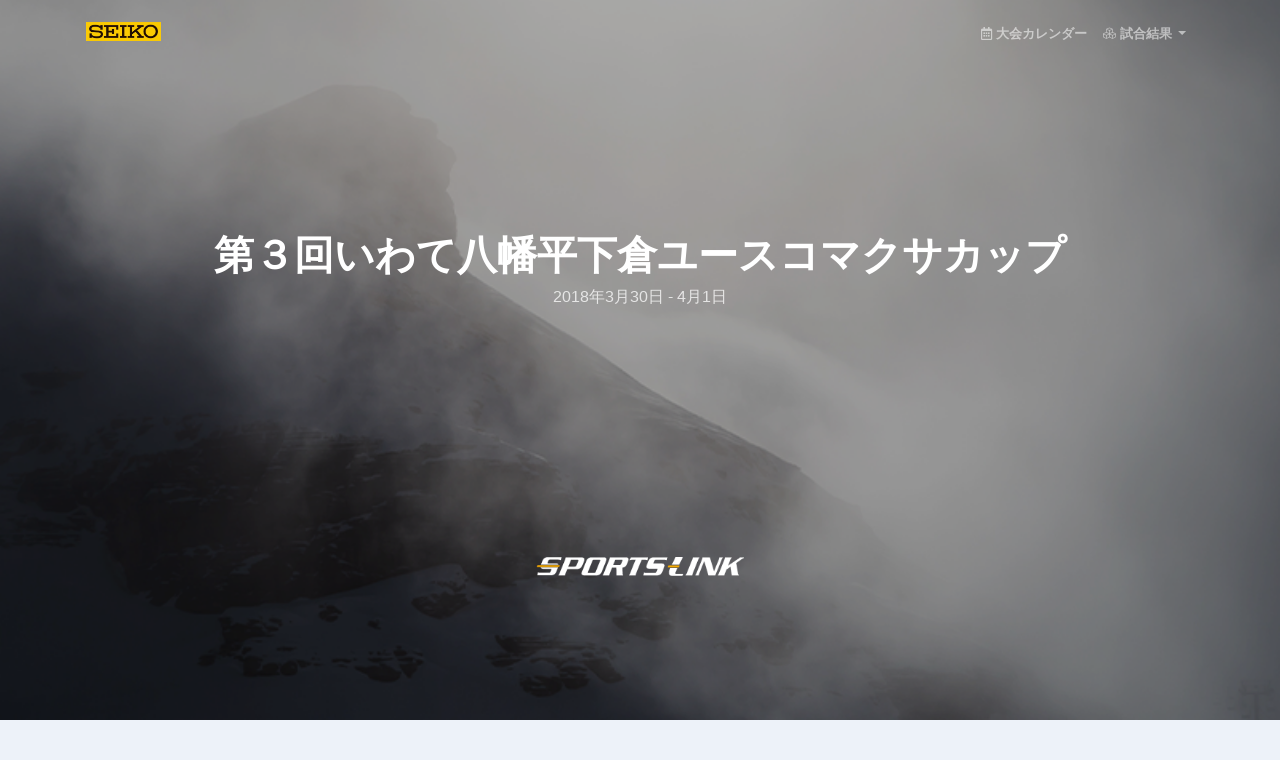

--- FILE ---
content_type: text/html; charset=UTF-8
request_url: https://seikosportslink.com/sias/101/?i=20002625
body_size: 4181
content:
<!DOCTYPE html>
<html lang="en-US" dir="ltr">

<head>
    <meta charset="utf-8">
    <meta http-equiv="X-UA-Compatible" content="IE=edge">
    <meta name="viewport" content="width=device-width, initial-scale=1">

    <title>SEIKO SPORTSLINK</title>
    <meta name="description" content="セイコースポーツリンク　アルペンスキー競技結果速報">

    <!-- Favicons -->
    <link rel="apple-touch-icon" sizes="180x180" href="./images/favicons/apple-touch-icon.png">
    <link rel="icon" type="image/png" sizes="32x32" href="./images/favicons/favicon-32x32.png">
    <link rel="icon" type="image/png" sizes="16x16" href="./images/favicons/favicon-16x16.png">
    <link rel="shortcut icon" type="image/x-icon" href="./images/favicons/favicon.ico">
    <meta name="theme-color" content="#ffffff">

    <!-- Stylesheets -->
    <link href="./vendors/swiper/swiper-bundle.min.css" rel="stylesheet">
    <link rel="preconnect" href="https://fonts.gstatic.com">
    <link href="https://fonts.googleapis.com/css?family=Open+Sans:300,400,500,600,700%7cPoppins:300,400,500,600,700,800,900&amp;display=swap" rel="stylesheet">
    <link href="./vendors/overlayscrollbars/OverlayScrollbars.min.css" rel="stylesheet">
    <link href="./vendors/fontawesome-pro-5.15-3.3-web/css/all.min.css" rel="stylesheet">
    <link href="./stylesheets/theme.css" rel="stylesheet" id="style-default">
    <link href="./stylesheets/user.css" rel="stylesheet" id="user-style-default">
    <!-- SIAS -->
    <link rel="stylesheet" type="text/css" href="./sias/css/common.css">
    <link rel="stylesheet" type="text/css" href="./sias/css/sias.css">
</head>

<body>

    <!-- Main -->
    <main class="main bg-white" id="top">

        <!-- グローバルメニュー -->
        <!-- Largeサイズでもハンバーガーメニューを使用する場合は、navbar-expand-lgクラスを取る -->
        <nav class="navbar navbar-standard navbar-expand-lg fixed-top navbar-dark px-0" id="global-menu">
            <div class="container">
                <a class="navbar-brand" href="javascript:void(0)"><img src="./images/logo/logo-seiko-by.jpg" width="75" alt="" /></a>
                <!-- ハンバーガーメニュー：開閉でアイコンをjsにて変更する -->
                <button class="navbar-toggler collapsed" id="global-menu-button" type="button" data-bs-toggle="collapse" data-bs-target="#global-menu-navbar" aria-controls="global-menu-navbar" aria-expanded="false" aria-label="Toggle navigation"><span class="fs-2"><i class="far fa-bars"></i></span></button>
                <!-- グローバルメニューの内容 -->
                <div class="collapse navbar-collapse scrollbar" id="global-menu-navbar">
                    <ul class="navbar-nav ms-auto pt-2" data-top-nav-dropdowns="data-top-nav-dropdowns">
                        <!-- ここに一覧を挿入する -->
                    </ul>
                </div>
            </div>
        </nav>

        <!-- グローバルメニューオープン時のバックグラウンド（全画面表示し、他の操作を行えないようにする。また、余白を選択されたらメニューを閉じる） -->
        <div class="fixed-top global-menu-background" id="global-menu-background"></div>

        <!-- 大会ポータル・ページヘッダー -->
        <section class="py-0 overflow-hidden light" id="page-header" style="display: none;">
            <div class="bg-holder overlay" style="background-image:url(./images/background/background-pageheader-510.png); background-size: cover; background-position: center center;">
            </div>
            <div class="container" style="height: 100vh;">
                <div class="row">
                    <div class="col-1" style="height: 45vh;"></div>
                    <div class="col-10 align-self-end text-center">
                        <div id="page-header-title">
                            <!-- <h1 class="text-white fw-bold mb-0">GAME NAME</h1>
                            <h1 class="text-white fw-bold mb-0">GAME NAME</h1> -->
                            <h1 class="text-white fw-bold">GAME NAME</h1>
                            <p class="lead text-white fs-0 opacity-75">COMPETITION DATE</p>
                        </div>
                    </div>
                </div>
                <div class="row">
                    <div class="col-1" style="height: 5vh;"></div>
                    <div class="col-10 text-center align-self-center" id="page-header-image">
                        <!-- <img class="img-fluid" src="./images/others/japan-sport.jpg" alt="" style="width: 8rem;" /> -->
                    </div>
                    <div class="col-1" style="height: 5vh;"></div>
                </div>
                <div class="row">
                    <div class="col-1" style="height: 50vh;"></div>
                    <div class="col-10 align-self-end">
                        <div class="d-none d-sm-block">
                            <div class="text-center" style="margin-bottom: 20vh;">
                                <img class="img-fluid" src="./images/logo/logo-sportslink.png" alt="" style="width: 13rem;" />
                            </div>
                        </div>
                        <div class="d-block d-sm-none">
                            <div class="text-center" style="margin-bottom: 20vh;">
                                <img class="img-fluid" src="./images/logo/logo-sportslink.png" alt="" style="width: 11rem;" />
                            </div>
                        </div>
                    </div>
                </div>
            </div>
        </section>

        <!-- 大会ポータル・競技結果 -->
        <section class="bg-light text-center" id="competition-selection" style="display: none;">
            <div class="container">
                <!-- タイトル -->
                <div class="row">
                    <div class="col">
                        <h1 class="fs-2 fs-sm-4 fs-md-5">競技結果</h1>
                        <!-- <p class="lead">大会日程や競技一覧から競技を選んでください</p> -->
                    </div>
                </div>
                <!-- ナビゲーション -->
                <div class="row mt-4" id="competition-selection-nav">
                    <div class="col-12">
                        <div class="scrollbar-overlay text-center">
                            <ul class="nav justify-content-center pb-3">
                                <!-- ここに日付一覧を挿入 -->
                            </ul>
                        </div>
                    </div>
                </div>
                <!-- 競技一覧 -->
                <div class="row mt-4 light" id="competition-selection-list">
                    <!-- ここに競技一覧を挿入する -->
                </div>
            </div>
        </section>

        <!-- 大会ポータル・大会概要 -->
        <section class="bg-secondary" id="game-info" style="display: none;">
            <!-- バックグランドイメージ -->
            <div class="bg-holder overlay" style="background-image:url(./images/background/background-gameinfo-40.png);background-position: top bottom;">
            </div>
            <!-- 大会情報 -->
            <div class="container">
                <!-- タイトル -->
                <div class="row">
                    <div class="col text-center">
                        <h1 class="fs-2 fs-sm-4 fs-md-5 text-white">大会概要</h1>
                    </div>
                </div>
                <div class="row mt-4">
                    <div class="col-4 col-md-5">
                        <ul class="list-unstyled">
                            <li class="mb-1 text-end text-300">大会名</li>
                            <li class="mb-1 text-end text-300">開催日</li>
                            <li class="mb-1 text-end text-300">開催場所</li>
                            <li class="mb-1 text-end text-300"></li>
                        </ul>
                    </div>
                    <div class="col-8 col-md-7" id="game-info-data">
                        <ul class="list-unstyled">
                            <li class="mb-1 text-300"></li>
                            <li class="mb-1 text-300"></li>
                            <li class="mb-1 text-300"></li>
                            <li class="mb-1 text-300"></li>
                        </ul>
                    </div>
                </div>
            </div>
        </section>

        <!-- リザルト・ページヘッダー -->
        <section class="bg-white text-white py-0" id="results-header" style="display: none;">
            <div class="container" style="background-image:url(./sias/img/background-results-250.png); background-size: cover; background-position: top center;">
                <!-- Competition -->
                <div class="row justify-content-center" style="padding-top: 110px;">
                    <div class="co-12 text-center" id="competition-name">
                        <span>SEIKO SPORTSLINK</span>
                    </div>
                </div>
                <!-- PhaseUnit -->
                <div class="row pt-5" id="phaseunit">
                    <div class="col-12" id="phaseunit-frame">
                        <div id="phaseunit-inner">
                        </div>
                    </div>
                </div>
                <!-- Document Type -->
                <div class="row pt-5" id="documenttype">
                    <div class="col-12 d-flex justify-content-center" id="documenttype-inner" style="display: none;">
                        <div class="documenttype-list px-1 mx-2">STARTLIST</div>
                        <div class="documenttype-list px-1 mx-2 on">RESULTS</div>
                    </div>
                </div>
                <!-- Status -->
                <div class="row pt-5 pb-1" id="results-status">
                    <!-- 更新ボタン -->
                    <div class="d-flex justify-content-between">
                        <div class="col-4" id="update-button">
                            <span style="color: #f7ab00;"><i class="fas fa-sync"></i></span> <span id="update-button-time">--:--:--</span></i>
                        </div>
                        <div class="col-8">
                            <div class="text-end" id="results-results-status">
                                <span class="px-1 rounded"></span>
                            </div>
                        </div>
                    </div>
                </div>
            </div>
        </section>

        <!-- リザルト・コンテンツ -->
        <section class="bg-white py-0 mb-6" id="results-body" style="display: none; min-height: 50vh;">
            <div class="container px-0">
                <div class="row m-0 pt-0" id="details">
                    <div class="col-12 px-0" id="results">
                        <!-- --- Small Deivice --- -->
                        <!-- Start List -->
                        <div class="d-block d-md-none" id="results-startlist-sm">
                            <div id="results-startlist-sm-1"></div>
                        </div>
                        <!-- Results -->
                        <div class="d-block d-md-none" id="results-results-sm">
                            <div id="results-results-sm-1"></div>
                        </div>
                        <!-- --- Large Device --- -->
                        <!-- Start List -->
                        <div class="d-none d-md-block" id="results-startlist-lg">
                            <div id="results-startlist-lg-1"></div>
                        </div>
                        <!-- Results -->
                        <div class="d-none d-md-block" id="results-results-lg">
                            <div id="results-results-lg-1"></div>
                        </div>
                    </div>
                </div>
            </div>
        </section>

        <!-- フッター -->
        <section class="py-0 light page-footer" id="page-footer" style="display: none;">
            <div>
                <hr class="my-0 text-600 opacity-25" />
                <div class="container pt-3">
                    <div class="row justify-content-between fs--1">
                        <div class="col-12 text-center">
                            <img src="./images/logo/logo-seiko-footer.jpg" width="80" />
                            <p class="pt-2 text-white"> Copyright &copy; <a class="text-white" href="https://www.seiko-sts.co.jp">2021 SEIKO TIME CREATION Inc.</a></p>
                        </div>
                    </div>
                </div>
            </div>
        </section>

        <!-- ボトムナビゲーション -->
        <div class="d-sm-none">
            <div class="fixed-bottom top-bottom-nav" style="display: none;">
                <!-- 操作位置に応じてjustify-content-startとjustify-content-endをjsにて切り替える -->
                <div class="d-flex justify-content-end">
                    <div class="top-bottom-nav-button px-3" id="top-bottom-nav-button-top">
                        <i class="fas fa-chevron-circle-up"></i>
                    </div>
                </div>
            </div>
        </div>

        <!-- ロードシート -->
        <div id="loading" style="display: none;">
            <div id="spinner" class="d-flex justify-content-center align-items-center">
                <div class="spinner-border text-warning" role="status">
                    <span class="sr-only">Loading...</span>
                </div>
            </div>
        </div>

    </main>

    <!-- JavaScripts -->
    <script src="https://code.jquery.com/jquery-3.6.0.min.js" integrity="sha256-/xUj+3OJU5yExlq6GSYGSHk7tPXikynS7ogEvDej/m4=" crossorigin="anonymous"></script>
    <script src="./javascripts/falcon/config.js"></script>
    <script src="./vendors/overlayscrollbars/OverlayScrollbars.min.js"></script>
    <script src="./vendors/popper/popper.min.js"></script>
    <script src="./vendors/bootstrap/bootstrap.min.js"></script>
    <script src="./vendors/anchorjs/anchor.min.js"></script>
    <script src="./vendors/is/is.min.js"></script>
    <script src="./vendors/swiper/swiper-bundle.min.js"> </script>
    <script src="./vendors/typed.js/typed.js"></script>
    <script src="./vendors/lodash/lodash.min.js"></script>
    <script src="https://polyfill.io/v3/polyfill.min.js?features=window.scroll"></script>
    <script src="./vendors/list.js/list.min.js"></script>
    <script src="./javascripts/falcon/theme.min.js"></script>
    <script src="./javascripts/common.js"></script>
    <script src="./javascripts/index.js"></script>
    <!-- SIAS -->
    <script src="./sias/js/template.js?v=202106300730"></script>
    <script src="./sias/js/results.js?v=202106300730"></script>

</body>

</html>

--- FILE ---
content_type: text/css
request_url: https://seikosportslink.com/sias/101/stylesheets/user.css
body_size: 577
content:
/* prettier-ignore */
/*# sourceMappingURL=user.css.map */

/* グローバルメニュー */
.navbar-dark {
    background-color: transparent;
    /* background-color: rgba(0, 0, 0, 0.6); */
    /* background-color: rgba(0, 0, 0, 1); */
}

.global-menu-sm {
    font-size: 1rem;
    margin-left: 20px;
    margin-right: 20px;
}

.global-menu-sm .nav-item {
    padding-top: 8px;
    padding-bottom: 8px;
    border-bottom: 0.5px solid rgba(255,255,255, 0.3);
}

/* グローバルメニューのバックグランド */
.global-menu-background {
    height: 100vh;
    width: 100%;
    z-index: 1029;
    display: none;
    background-color: rgba(0, 0, 0, 0.9);
}

/* 大会ポータルページのトップに戻るボタン */
.top-bottom-nav {
    height: 140px;
    background-color: transparent;
    z-index: 1030;
    color: rgba(247, 171, 0, 0.8);
}

.top-bottom-nav-button {
    font-size: 2.0rem;
}

/* 広告バナー */
.ad-banner {
    height: 60px;
    background-color: rgba(0, 0, 0, 0.7);
    display: none;
}

.ad-banner table {
    height: 60px;
    width: 100%;
}

/* フッター */
.page-footer {
    background-color: #F7AB00;
}

/* ロードシート */
#loading {
    display: none;
    position: fixed;
    width: 100%;
    min-height: 100vh;
    top: 0px;
    left: 0px;
    background: rgba(0, 0, 0, 0.5);
    z-index: 1;
}

#spinner {
    display: none;
    color: #fff;
    z-index: 2;
}

--- FILE ---
content_type: text/css
request_url: https://seikosportslink.com/sias/101/sias/css/common.css
body_size: 1798
content:
/*** BODY ***/

body {
    font: 14px 'メイリオ', Meiryo, 'ヒラギノ角ゴ Pro W3', 'Hiragino Kaku Gothic Pro', 'ＭＳ Ｐゴシック', 'MS PGothic', sans-serif;
    margin: 0;
}


/*** SPACE ***/

.space5 {
    margin-top: 5px;
}

.space10 {
    margin-top: 10px;
}

.space20 {
    margin-top: 20px;
}

.space30 {
    margin-top: 30px;
}

.space40 {
    margin-top: 40px;
}

.space50 {
    margin-top: 50px;
}

.space60 {
    margin-top: 60px;
}

.space-5 {
    margin-top: -5px;
}

.space-10 {
    margin-top: -10px;
}

.space-20 {
    margin-top: -20px;
}


/*** ALIGN ***/

.float-left {
    float: left;
}

.float-right {
    float: right;
}

.text-align-center {
    text-align: center;
}

.float-clear {
    clear: both;
}


/*** ul ***/

ul {
    list-style: none;
}


/*** anchor ***/

a:visited {
    color: #040404;
}

a,
a:link {
    color: #040404;
    text-decoration: none;
}


/*** ヘッダー ***/

#g-header {
    background-color: white;
    position: fixed;
    top: 0;
    width: 100%;
    z-index: 1000;
    margin-left: auto;
    margin-right: auto;
    box-sizing: border-box;
    overflow: auto;
}

#g-header-inner {
    background-color: black;
    max-width: 1000px;
    display: flex;
    margin-left: auto;
    margin-right: auto;
    height: 42px;
}

#logo-seiko {
    width: 20%;
    padding-left: 3%;
}

#logo-sportslink {
    width: 60%;
    text-align: center;
}

#nav-button {
    width: 20%;
    text-align: right;
    padding-right: 3%;
}

#logo-seiko img {
    width: 52px;
}

#logo-sportslink img {
    width: 150px;
}

#nav-button img {
    width: 32px;
    margin-top: 10px;
}


/*** Navigation ***/


/* Nav */

@media screen and (max-width: 980px) {
    #nav {
        display: none;
    }
}

#nav-panel {
    -moz-transform: translatex(20em);
    -webkit-transform: translatex(20em);
    -ms-transform: translatex(20em);
    transform: translatex(20em);
    -moz-transition: -moz-transform 0.2s ease-in-out, visibility 0.2s ease-in-out;
    -webkit-transition: -webkit-transform 0.2s ease-in-out, visibility 0.2s ease-in-out;
    -ms-transition: -ms-transform 0.2s ease-in-out, visibility 0.2s ease-in-out;
    transition: transform 0.2s ease-in-out, visibility 0.2s ease-in-out;
    -webkit-overflow-scrolling: touch;
    visibility: hidden;
    overflow-y: auto;
    position: fixed;
    right: 0;
    top: 0;
    /*background: #5385c1;*/
    background: rgba(0, 0, 0, 0.85);
    color: #d4e0ef;
    height: 100%;
    max-width: 80%;
    width: 20em;
    padding: 0.5em 1.25em;
    z-index: 10003;
}

#nav-panel.visible {
    -moz-transform: translatex(0);
    -webkit-transform: translatex(0);
    -ms-transform: translatex(0);
    transform: translatex(0);
    box-shadow: 0 0 1.5em 0 rgba(0, 0, 0, 0.2);
    visibility: visible;
}

#nav-panel a:not(.close) {
    border-top: solid 1px rgba(255, 255, 255, 0.25);
    color: #d4e0ef;
    font-weight: 600;
    display: block;
    padding: 0.75em 0;
    text-decoration: none;
    font-weight: 300;
}

#nav-panel a:not(.close):nth-child(2),
#nav-panel a:not(.close):nth-child(3) {
    border: none;
}
#nav-panel a:not(.close):nth-child(n + 6)
{
/*
    border: none;
    padding-left: 20px;
*/
	border-top: none;
    border-bottom: solid 1px rgba(255, 255, 255, 0.25);
	margin-left: 20px;
}
#nav-panel a:not(.close):nth-child(6) {
    border-top: solid 1px rgba(255, 255, 255, 0.25);
}
#nav-panel a:not(.close):last-child {
	margin-left: 0;
	padding-left: 20px;
}

#nav-panel .close {
    text-decoration: none;
    -moz-transition: color 0.2s ease-in-out;
    -webkit-transition: color 0.2s ease-in-out;
    -ms-transition: color 0.2s ease-in-out;
    transition: color 0.2s ease-in-out;
    -webkit-tap-highlight-color: transparent;
    border: 0;
    color: #d4e0ef;
    cursor: pointer;
    display: block;
    height: 4em;
    padding-right: 1.25em;
    position: absolute;
    right: 0;
    text-align: right;
    top: 0;
    width: 5em;
    opacity: 0.5;
}

#nav-panel .close:before {
    /*
				-moz-osx-font-smoothing: grayscale;
				-webkit-font-smoothing: antialiased;
				*/
    font-family: FontAwesome;
    font-style: normal;
    font-weight: normal;
    text-transform: none !important;
    content: '\f00d';
    width: 4em;
    height: 4em;
    line-height: 2.5em;
    display: block;
    position: absolute;
    right: 0;
    top: 0;
    text-align: center;
    color: #d4e0ef;
    font-size: 1.5em;
}

#navPanel .close:hover {
    color: inherit;
}


/*** パンくず **/

#breadcrumbs {
    padding: 30px 0 2px;
    font-weight: bold;
    background-color: #F9F9F9;
    border-bottom: 1px solid #DCDCDC;
    margin-bottom: 0;
    max-width: 1000px;
    margin-left: auto;
    margin-right: auto;
}

#breadcrumbs-inner {
    max-width: 1000px;
    margin-left: auto;
    margin-right: auto;
}

#breadcrumbs li {
    color: #797d80;
    font-size: 10px;
    display: inline;
}

#breadcrumbs li:nth-child(1) {
    padding-left: 10px;
}

#breadcrumbs li a {
    padding: 5px 15px 5px 0;
    display: inline-block;
    color: #797d80;
    background: url(../../img/breadcrumbs.png) no-repeat right center;
    background-size: 10px 24px;
}

#breadcrumbs li img {
    vertical-align: middle;
}

/*** フッター ***/

#g-footer {
    position: relative;
    z-index: 100;
    margin-top: 40px;
}

#g-footer-inner {
    padding: 10px 3% 5px;
    background-color: #F7AB00;
}

#g-footer-inner-copyright {
    margin-top: 4px;
    font-size: 10px;
    color: white;
}

--- FILE ---
content_type: text/css
request_url: https://seikosportslink.com/sias/101/sias/css/sias.css
body_size: 2591
content:
/*--- Competition ---*/

#competition-name span {
    color: white;
    font-family: 'Hiragino Kaku Gothic Std', 'Open Sans', sans-serif;
    font-size: 26px;
}

#competition-status {
    width: 40%;
    text-align: right;
}

#competition-status span {
    float: right;
    text-align: center;
    font-size: 10px;
    color: white;
    padding: 9px 8px 9px 8px;
    border: solid;
    border-width: 1px;
    border-color: #265A88;
    border-radius: 5px;
    background-color: #265A88;
    background-image: linear-gradient(to bottom, #337ab7 0, #265a88 100%);
}

/*--- PhaseUnit ---*/

#phaseunit-frame {
    max-width: 1000px;
    margin-left: auto;
    margin-right: auto;
}

#phaseunit-inner {
    display: flex;
    margin-left: auto;
    margin-right: auto;
    padding-left: 3%;
    padding-right: 3%;
    overflow-x: auto;
    overflow-y: hidden;
    white-space: nowrap;
    -webkit-overflow-scrolling: touch;
}

.phaseunit-item span {
    display: inline-block;
    background: rgba(0, 0, 0, 0.5);
    padding: 6px 16px;
    font-size: 1rem;
}

#phaseunit span {
    border: 1px solid rgba(255, 255, 255, 0.3);
}

#phaseunit .on span {
    color: #f7ab00;
    border: 1px solid #f7ab00;
}

/*--- location ---*/

#results-location {
    overflow-x: scroll;
    word-wrap: normal;
}

/* #results-results-sm-location-list {
    margin-left: auto;
    margin-right: auto;
    display: flex;
} */

/* #results-results-lg-location {
    margin: 15px 0 30px 10px;
    display: flex;
} */

#results-results-lg-location-list {
    display: flex;
    margin-left: auto;
    margin-right: auto;
}

.location-button {
    width: 50px;
    height: 30px;
}

.location-button-button {
    width: 30px;
    height: 30px;
    border: 1px solid #e5e5e5;
    border-radius: 50%;
    -moz-border-radius: 50%;
    -webkit-border-radius: 50%;
    text-align: center;
    margin: 0 auto;
}

.location-list-item-point {
    margin-top: -15px;
    width: 55px;
    text-align: center;
    color: white;
    font-size: 13px;
}

.location-list-item-point-button {
    width: 20px;
    height: 20px;
    border: 2px solid #e5e5e5;
    border-radius: 50%;
    -moz-border-radius: 50%;
    -webkit-border-radius: 50%;
    margin-left: 13px;
}

.location-list-item-point-button.passed {
    border: 2px solid #f7ab00;
}

.location-list-item-point-button.on {
    border: 2px solid #f7ab00;
    background-color: #f7ab00;
}

/* .location-list-item-line {
    padding-top: 10px;
} */

.location-list-item-line hr {
    width: 40px;
    border: 0;
    height: 1px;
    background: #777;
    background-image: -webkit-linear-gradient(left, white, white, white);
    background-image: -moz-linear-gradient(left, white, white, white);
    background-image: -ms-linear-gradient(left, white, white, white);
    background-image: -o-linear-gradient(left, white, white, white);
}

.location-list-item-line.passed hr {
    height: 2px;
    background-image: -webkit-linear-gradient(left, #f7ab00, #f7ab00, #f7ab00);
    background-image: -moz-linear-gradient(left, #f7ab00, #f7ab00, #f7ab00);
    background-image: -ms-linear-gradient(left, #f7ab00, #f7ab00, #f7ab00);
    background-image: -o-linear-gradient(left, #f7ab00, #f7ab00, #f7ab00);
}

.location-button i {
    font-size: 22px;
    color: #a67c52;
    padding-top: 4px;
}

/*--- DocumentType ---*/

.documenttype-list {
    font-size: 1.1rem;
}

#documenttype-inner .on {
    color: white;
}

#documenttype-inner .on {
    border-bottom: 1px solid #f7ab00;
}

#update-button {
    font-size: 1rem;
}

#results-results-status {
    font-size: 1rem;
}

/* Open Button */

.open-button {
    padding-right: 20px !important;
}

/* --- Small Device --- */

/* Start List - Header & Body */

.results-startlist-sm-header table,
.results-startlist-sm-body table {
    width: 100%;
    border-collapse: collapse;
}

.results-startlist-sm-header table tr,
.results-startlist-sm-header table td {
    /* background-color: #4D4948; */
    background-color: #333;
    color: white;
    border-top: 1px solid #bbb;
    border-bottom: 1px solid #ccc;
}

.results-startlist-sm-body table tr {
    border-bottom: 1px solid #ccc;
}

.results-startlist-sm-body table tbody tr {
    border-bottom: 1px solid #4D4948;
}

.results-startlist-sm-body table tbody .on {
    border-bottom: 1px solid #ccc;
}

.results-startlist-sm-header table th,
.results-startlist-sm-header table td,
.results-startlist-sm-body table th,
.results-startlist-sm-body table td {
    /* padding: 8px 8px; */
    /* font-size: 14px; */
    padding: 8px 4px;
    font-size: 0.8rem;
}

.results-startlist-sm-body table th {
    color: #4D4948;
}

.results-startlist-sm-body table td {
    color: #555;
}

.results-startlist-sm-header table td i,
.results-startlist-sm-body table td:nth-child(1) i {
    color: #f7ab00;
}

/* Start List - Details */

.results-startlist-sm-details {
    border-bottom: 1px solid #4D4948;
}

.results-startlist-sm-details.closed {
    display: none;
}

.results-startlist-sm-details table {
    width: 100%;
    border-collapse: collapse;
}

.results-startlist-sm-details table th,
.results-startlist-sm-details table td {
    /* padding: 8px 8px;
    font-size: 14px; */
    padding: 8px 4px;
    font-size: 0.8rem;
}

.results-startlist-sm-details table tr {
    color: #4D4948;
    /* border-top: 1px solid #bbb; */
    border-bottom: 1px solid #ccc;
    text-align: left;
}

.results-startlist-sm-details table th {
    width: 40%;
    border-right: 1px solid #ccc;
}

.results-startlist-sm-details table td {
    width: 60%;
}

/* 詳細の開閉制御 */

/* Results - Header & Body */

.results-results-sm-header table,
.results-results-sm-body table {
    width: 100%;
    border-collapse: collapse;
}

.results-results-sm-header table tr,
.results-results-sm-header table td {
    /* background-color: #4D4948; */
    background-color: #333;
    color: white;
    border-top: 1px solid #bbb;
    border-bottom: 1px solid #ccc;
}

.results-results-sm-body table tr {
    border-bottom: 1px solid #ccc;
}

.results-results-sm-body table tbody tr:last-child:not(.on) {
    border-bottom: 1px solid #4D4948;
}

.results-results-sm-header table th,
.results-results-sm-header table td,
.results-results-sm-body table th,
.results-results-sm-body table td {
    /* padding: 8px 8px; */
    /* font-size: 14px; */
    padding: 8px 4px;
    font-size: 0.8rem;
}

.results-results-sm-body table th {
    color: #4D4948;
}

.results-results-sm-body table td {
    color: #555;
}

.results-results-sm-header table td i,
.results-results-sm-body table td:nth-child(1) i {
    color: #f7ab00;
}

/* Results - Details */

.results-results-sm-details {
    border-bottom: 1px solid #4D4948;
}

.results-results-sm-details table {
    width: 100%;
    border-collapse: collapse;
}

.results-results-sm-details table th,
.results-results-sm-details table td {
    /* padding: 8px 8px;
    font-size: 14px; */
    padding: 8px 8px;
    font-size: 0.8rem;
}

.results-results-sm-details table tr {
    color: #4D4948;
    /* border-top: 1px solid #bbb; */
    border-bottom: 1px solid #ccc;
    text-align: left;
}

.results-results-sm-details table th {
    width: 40%;
    border-right: 1px solid #ccc;
}

.results-results-sm-details table td {
    width: 60%;
}

/* Result Status */

#results-results-status span.official {
    color: black;
    background-color: #f7ab00;
}

#results-results-status span.live {
    color: white;
    background-color: red;
}

/* --- Large Device --- */

/* Start List - Header & Body */

.results-startlist-lg-header table,
.results-startlist-lg-body table {
    width: 100%;
    border-collapse: collapse;
}

.results-startlist-lg-header table thead tr {
    background-color: #4D4948;
    color: white;
}

.results-startlist-lg-body table tbody tr {
    border-bottom: 1px solid #4D4948;
}

.results-startlist-lg-body table tbody .on {
    border-bottom: 1px solid #ccc;
}

.results-startlist-lg-header table th,
.results-startlist-lg-body table td {
    padding: 12px 8px;
    font-size: 14px;
}

/* .results-results-lg-details */

.results-results-lg-details {
    overflow-x: auto;
    white-space: nowrap;
    margin: 10px 10px 0;
    padding-bottom: 20px;
    border-bottom: 1px solid #4D4948;
}

.results-results-lg-details table {
    width: 100%;
    border-collapse: collapse;
}

.results-results-lg-details table th,
.results-results-lg-details table td {
    padding: 1px 8px;
    font-size: 14px;
}

.results-results-lg-details table>thead>tr:last-child>th:not(:first-child):not(:last-child) {
    border-bottom: 1px solid #ccc;
}


.results-results-lg-details-body {
    overflow-x: auto;
    white-space: nowrap;
    margin: 10px 10px 0;
    padding-bottom: 20px;
    border-bottom: 1px solid #4D4948;
}

.results-results-lg-details-body table {
    width: 100%;
    border-collapse: collapse;
}

.results-results-lg-details-body table th,
.results-results-lg-details-body table td {
    width: auto;
    border: 1px solid #ccc;
    text-align: center;
}

.results-results-lg-details-title {
    margin: 15px 0 5px;
    text-align: center;
}

.results-results-lg-details-title span {
    font-weight: bold;
}

.results-results-lg-details-body table tr:nth-child(3) td {
    border: 0;
}


/* 開閉 */

/* #results-results-lg-1 .closed {
    display: none;
} */


/* table title */
.results-results-lg-title {
    margin: 15px 0 5px;
    text-align: left;
}

.results-results-lg-title span {
    font-weight: bold;
}

.results-results-lg-header table,
.results-results-lg-body table {
    width: 100%;
    border-collapse: collapse;
}

.results-results-lg-header table thead tr {
    background-color: #4D4948;
    color: white;
}

.results-results-lg-body table tbody tr:last-child:not(.on) {
    border-bottom: 1px solid #4D4948;
}


.results-results-lg-body table tbody tr:last-child.on {
    border-bottom: 1px solid #ccc;
}

.results-results-lg-header table th,
.results-results-lg-body table td {
    padding: 12px 8px;
    font-size: 14px;
}

/* ２段の場合 */
.results-results-lg-body table tr:first-child:nth-last-child(2)>td,
.results-results-lg-body table tr:first-child:nth-last-child(2)~tr>td {
    padding: 6px 8px;
}

/* Results Status */

#results-results-lg-status {
    text-align: right;
    margin-top: -25px;
}

#results-results-lg-status span {
    padding-right: 10px;
    color: #777;
}


/* Brackets */
/*
.results-results-sm-brackets {
    overflow-x: auto;
    white-space: nowrap;
    margin-bottom: 20px;
    -webkit-overflow-scrolling: touch;
}
.results-results-sm-brackets > table {
    min-width: 1000px;
}
*/

.results-results-lg-brackets>table {
    width: 100%;
    border-collapse: collapse;
}

.results-results-lg-brackets>table>thead>tr {
    background-color: #4D4948;
    color: white;
}

.results-results-lg-brackets>table>thead>tr>th {
    padding: 12px 8px;
    font-size: 14px;
}

.results-results-lg-brackets>table>tbody div {
    padding: 10px 20px;
}

.results-results-lg-brackets table {
    width: 100%;
    border-collapse: collapse;
}

.results-results-lg-brackets>table>tbody table.brackets-box {
    border: solid 1px #000000;
    border-collapse: collapse;
}

.results-results-lg-brackets>table>tbody table.brackets-box-header {
    border-bottom: solid 1px #000000;
    border-collapse: collapse;
}

/*
.results-results-lg-brackets > table > tbody table:nth-child(1) {
	border-bottom-width: 0;
}
*/
.results-results-lg-brackets>table>tbody table.brackets-box-header>thead th,
.results-results-lg-brackets>table>tbody table.brackets-box-header>thead td,
.results-results-lg-brackets>table>tbody table.brackets-box>tbody th,
.results-results-lg-brackets>table>tbody table.brackets-box>tbody td {
    height: 20px;
    padding: 3px 8px;
    font-size: 14px;
}

.results-results-lg-brackets>table>tbody table.brackets-box>thead th:nth-child(1),
.results-results-lg-brackets>table>tbody table.brackets-box>thead td:nth-child(1) {
    width: 30%;
    text-align: left;
}

.results-results-lg-brackets>table>tbody table.brackets-box>thead th:nth-child(2),
.results-results-lg-brackets>table>tbody table.brackets-box>thead td:nth-child(2) {
    width: 50%;
    text-align: right;
}

.results-results-lg-brackets>table>tbody table.brackets-box>thead th:nth-child(3),
.results-results-lg-brackets>table>tbody table.brackets-box>thead td:nth-child(3) {
    width: 20%;
    text-align: right;
}

.results-results-lg-brackets>table>tbody table.brackets-box>tbody th:nth-child(1),
.results-results-lg-brackets>table>tbody table.brackets-box>tbody td:nth-child(1) {
    width: 10%;
    text-align: right;
}

.results-results-lg-brackets>table>tbody table.brackets-box>tbody th:nth-child(2),
.results-results-lg-brackets>table>tbody table.brackets-box>tbody td:nth-child(2) {
    width: 70%;
    text-align: left;
}

.results-results-lg-brackets>table>tbody table.brackets-box>tbody th:nth-child(3),
.results-results-lg-brackets>table>tbody table.brackets-box>tbody td:nth-child(3) {
    width: 20%;
    text-align: right;
}

--- FILE ---
content_type: application/javascript
request_url: https://seikosportslink.com/sias/101/javascripts/common.js
body_size: 1868
content:
"use strict";

// DDRへのパス
let DDRROOTPATH = "/ddr";

// コード
let currGameID = "";
let currSportCode = "SI";
let currDisciplineCode = "AS";
let currGenderCode = "";
let currEventCode = "";
let currClassCode = "";
let currPhaseCode = "";
let currUnitCode = "";

// Document Type
let FNGAME = "GAME.json";
let FNSCHEDULE = "SCHEDULE.json";
let FNCOMPETITION = "COMPETITION.json";
let FNPARTICIPANT = "PARTICIPANT.json";
let FNTEAM = "TEAM.json";
let FNSTARTLIST = "STARTLIST.json";
let FNUNITRESULTS = "UNITRESULTS.json";
let FNPHASERESULTS = "PHASERESULTS.json";
let FNCOMPETITIONRESULTS = "COMPETITIONRESULTS.json";
let FNCUMULATIVERESULTS = "CUMULATIVERESULTS.json";
let FNCONFIGURATION = "CONFIGURATION.json";
let FNPLAYBYPLAY = "PLAYBYPLAY.json";
let FNLIVEINFORMATION = "LIVEINFORMATION.json";

// リザルト更新タイマー
let updateTimer = null;
let updateTimerInterval = 40000; // 40秒

// JSONデータ格納バッファ
let jsonGame = null;
let jsonTeam = null;
let jsonCompetition = null;
let jsonParticipant = null;
let jsonStartList = null;
let jsonUnitResults = null;
let jsonPhaseResults = null;
let jsonConfiguration = null;
let jsonPlayByPlay = null;
let jsonLiveInformation = null;

// ----- データの取得 -----

// 参加者データの取得（同期処理）
function getParticipantData() {
    let url = DDRROOTPATH +
        "/" + currGameID +
        "/" + currSportCode +
        "/" + currDisciplineCode +
        "/" + FNPARTICIPANT;
    $.ajax(url, {
            async: false,
            cache: false
        })
        .done(function (data) {
            jsonParticipant = data.Participant;
        })
        .fail(function (jqXHR, textStatus, errorThrown) {
            // console.log('ajax error ' + textStatus + ': ' + jqXHR.responseText);
            jsonParticipant = null;
        });
};

function getScoreboardParticipantData(callback) {
    let url = DDRROOTPATH +
        "/" + currGameID +
        "/" + currSportCode +
        "/" + currDisciplineCode +
        "/" + currGenderCode +
        "/" + currEventCode +
        "/" + currClassCode;
    // url += (currPhaseCode === "") ? "" : ("/" + currPhaseCode);
    // url += (currUnitCode === "") ? "" : ("/" + currUnitCode);
    url += "/" + FNPARTICIPANT;
    jsonParticipant = null;
    $.ajax(url, {
            async: false,
            cache: false
        })
        .done(function (data) {
            jsonParticipant = data;
        })
        .fail(function (jqXHR, textStatus, errorThrown) {
            // console.log('ajax error ' + textStatus + ': ' + jqXHR.responseText);
        })
        .always(function (data) {
            callback();
        });
};

// 参加者情報の取得
function getParticipantInfo(participantcode) {
    let val = null;
    if (jsonParticipant !== null) {
        for (let i = 0; i < jsonParticipant.length; i++) {
            let p = jsonParticipant[i];
            if (p.ParticipantCode === participantcode) {
                val = p;
                break;
            }
        }
    }
    return val;
};

// チームデータの取得（同期処理）
function getTeamData(callback) {
    let url = DDRROOTPATH +
        "/" + currGameID +
        "/" + currSportCode +
        "/" + currDisciplineCode +
        "/" + FNTEAM;
    jsonTeam = null;
    $.ajax(url, {
            async: false,
            cache: false
        })
        .done(function (data) {
            jsonTeam = data;
        })
        .fail(function (jqXHR, textStatus, errorThrown) {
            // console.log('ajax error ' + textStatus + ': ' + jqXHR.responseText);
        })
        .always(function (data) {
            callback();
        });
};

// チームデータの取得（同期処理）
function getScoreboardTeamData(callback) {
    let url = DDRROOTPATH +
        "/" + currGameID +
        "/" + currSportCode +
        "/" + currDisciplineCode +
        "/" + currGenderCode +
        "/" + currEventCode +
        "/" + currClassCode;
    // url += (currPhaseCode === "") ? "" : ("/" + currPhaseCode);
    // url += (currUnitCode === "") ? "" : ("/" + currUnitCode);
    url += "/" + FNTEAM;
    jsonTeam = null;
    $.ajax(url, {
            async: false,
            cache: false
        })
        .done(function (data) {
            jsonTeam = data;
        })
        .fail(function (jqXHR, textStatus, errorThrown) {
            // console.log('ajax error ' + textStatus + ': ' + jqXHR.responseText);
        })
        .always(function (data) {
            callback();
        });
};

// チーム情報の取得
function getTeamInfo(teamcode) {
    let val = null;
    if (jsonTeam !== null) {
        for (let i = 0; i < jsonTeam.length; i++) {
            let t = jsonTeam[i];
            if (t.TeamCode === teamcode) {
                val = t;
                break;
            }
        }
    }
    return val;
};

// [Configuration]データの取得（同期処理）
function getConfigurationData(callback) {
    let url = DDRROOTPATH +
        "/" + currGameID +
        "/" + currSportCode +
        "/" + currDisciplineCode +
        "/" + FNCONFIGURATION;
    jsonConfiguration = null;
    $.ajax(url, {
            async: false,
            cache: false
        })
        .done(function (data) {
            jsonConfiguration = data;
            callback();
        })
        .fail(function (jqXHR, textStatus, errorThrown) {});
};

// [Configuration]データの取得（同期処理）
function getOldConfigurationData(callback) {
    let url = DDRROOTPATH +
        "/" + currGameID +
        "/" + currSportCode +
        "/" + currDisciplineCode +
        "/" + currGenderCode +
        "/" + currEventCode +
        "/" + currClassCode +
        "/" + FNCONFIGURATION;
    jsonConfiguration = null;
    $.ajax(url, {
            async: false,
            cache: false
        })
        .done(function (data) {
            jsonConfiguration = data;
            callback();
        })
        .fail(function (jqXHR, textStatus, errorThrown) {});
};

// [Game]データの取得（同期処理）
function getGameData(callback) {

    let url = DDRROOTPATH +
        "/" + currGameID +
        "/" + FNGAME;

    jsonGame = null;

    $.ajax(url, {
            async: false,
            cache: false
        })
        .done(function (data) {
            jsonGame = data.Game;
        })
        .fail(function (jqXHR, textStatus, errorThrown) {
            jsonGame = null;
        })
        .always(function (data) {
            callback();
        });
}

// [Competition]データの取得
function getCompetitionData(callback) {
    // URL
    let url = DDRROOTPATH +
        "/" + currGameID +
        // "/" + currSportCode +
        // "/" + currDisciplineCode +
        "/" + FNCOMPETITION;
    // データ格納バッファーの初期化
    jsonCompetition = null;
    // データの取得
    $.ajax(url, {
            async: true,
            cache: false
        })
        .done(function (data) {
            jsonCompetition = data;
        })
        .fail(function (jqXHR, textStatus, errorThrown) {})
        .always(function (data) {
            callback();
        });
}

// [StartList]データの取得
function getStartListData(callback) {
    // URL
    let url = DDRROOTPATH +
        "/" + currGameID +
        "/" + currSportCode +
        "/" + currDisciplineCode +
        "/" + currGenderCode +
        "/" + currEventCode +
        "/" + currClassCode;
    url += (currPhaseCode === "") ? "" : ("/" + currPhaseCode);
    url += (currUnitCode === "") ? "" : ("/" + currUnitCode);
    url += "/" + FNSTARTLIST;
    // データ格納バッファーの初期化
    jsonStartList = null;
    // データの取得
    $.ajax(url, {
            async: true,
            cache: false
        })
        .done(function (data) {
            jsonStartList = data;
        })
        .fail(function (jqXHR, textStatus, errorThrown) {})
        .always(function (data) {
            callback();
        });
}

// [UnitResults]データの取得
function getUnitResultsData(callback) {
    // URL
    let url = DDRROOTPATH +
        "/" + currGameID +
        "/" + currSportCode +
        "/" + currDisciplineCode +
        "/" + currGenderCode +
        "/" + currEventCode +
        "/" + currClassCode;
    url += (currPhaseCode === "") ? "" : ("/" + currPhaseCode);
    url += (currUnitCode === "") ? "" : ("/" + currUnitCode);
    url += "/" + FNUNITRESULTS;
    // データ格納バッファーの初期化
    jsonUnitResults = null;
    // データの取得
    $.ajax(url, {
            async: true,
            cache: false
        })
        .done(function (data) {
            jsonUnitResults = data;
        })
        .fail(function (jqXHR, textStatus, errorThrown) {})
        .always(function (data) {
            callback();
        });
}

// [UnitResults]データの取得
function getPhaseResultsData(callback) {
    // URL
    let url = DDRROOTPATH +
        "/" + currGameID +
        "/" + currSportCode +
        "/" + currDisciplineCode +
        "/" + currGenderCode +
        "/" + currEventCode +
        "/" + currClassCode +
        "/" + currPhaseCode +
        "/" + FNPHASERESULTS;
    // データ格納バッファーの初期化
    jsonPhaseResults = null;
    // データの取得
    $.ajax(url, {
            async: true,
            cache: false
        })
        .done(function (data) {
            jsonPhaseResults = data;
        })
        .fail(function (jqXHR, textStatus, errorThrown) {})
        .always(function (data) {
            callback();
        });
}

// [PlayByPlay]データの取得
function getPlayByPlayData(callback) {
    // URL
    let url = DDRROOTPATH +
        "/" + currGameID +
        "/" + currSportCode +
        "/" + currDisciplineCode +
        "/" + currGenderCode +
        "/" + currEventCode +
        "/" + currClassCode;
    url += (currPhaseCode === "") ? "" : ("/" + currPhaseCode);
    url += (currUnitCode === "") ? "" : ("/" + currUnitCode);
    url += "/" + FNPLAYBYPLAY;
    // データ格納バッファーの初期化
    jsonPlayByPlay = null;
    // データの取得
    $.ajax(url, {
            async: true,
            cache: false
        })
        .done(function (data) {
            jsonPlayByPlay = data;
        })
        .fail(function (jqXHR, textStatus, errorThrown) {})
        .always(function (data) {
            callback();
        });
}

// [LiveInformation]データの取得
function getLiveInformationData(callback) {
    // URL
    let url = DDRROOTPATH +
        "/" + currGameID +
        "/" + currSportCode +
        "/" + currDisciplineCode +
        "/" + currGenderCode +
        "/" + currEventCode +
        "/" + currClassCode;
    url += (currPhaseCode === "") ? "" : ("/" + currPhaseCode);
    url += (currUnitCode === "") ? "" : ("/" + currUnitCode);
    url += "/" + FNLIVEINFORMATION;
    // データ格納バッファーの初期化
    jsonLiveInformation = null;
    // データの取得
    $.ajax(url, {
            async: true,
            cache: false
        })
        .done(function (data) {
            jsonLiveInformation = data;
        })
        .fail(function (jqXHR, textStatus, errorThrown) {})
        .always(function (data) {
            callback();
        });
}

// ----- 多言語名の取得 -----

function getName(names, lang) {
    if (!names) {
        return '';
    }
    const name = names.filter(function (e) {
        return (e.LanguageCode === lang);
    });
    if (name.length === 0) {
        return '';
    }
    return name[0].Name;
};

function getShortName(names, lang) {
    if (!names) {
        return '';
    }
    const name = names.filter(function (e) {
        return (e.LanguageCode === lang);
    });
    if (name.length === 0) {
        return '';
    }
    return name[0].ShortName;
};

function getReportName(names, lang) {
    if (!names) {
        return '';
    }
    const name = names.filter(function (e) {
        return (e.LanguageCode === lang);
    });
    if (name.length === 0) {
        return '';
    }
    return name[0].ReportName;
};

function getAnyName(names, itemName, lang) {
    if (!names) {
        return '';
    }
    const name = names.filter(function (e) {
        return (e.LanguageCode === lang);
    });
    if (name.length === 0) {
        return '';
    }
    return name[0][itemName];
};

// ----- YYYYMMDD -----

function getDateFormated(date) {
    let y = date.substr(0, 4);
    let m = Number(date.substr(4, 2));
    let d = Number(date.substr(6, 2));

    let val = y + '年' + m + '月' + d + '日';
    return val;
}

--- FILE ---
content_type: application/javascript
request_url: https://seikosportslink.com/sias/101/javascripts/falcon/theme.min.js
body_size: 41403
content:
"use strict";function _objectWithoutProperties(e,t){if(null==e)return{};var a,o=_objectWithoutPropertiesLoose(e,t);if(Object.getOwnPropertySymbols)for(var n=Object.getOwnPropertySymbols(e),r=0;r<n.length;r++)a=n[r],0<=t.indexOf(a)||Object.prototype.propertyIsEnumerable.call(e,a)&&(o[a]=e[a]);return o}function _objectWithoutPropertiesLoose(e,t){if(null==e)return{};for(var a,o={},n=Object.keys(e),r=0;r<n.length;r++)a=n[r],0<=t.indexOf(a)||(o[a]=e[a]);return o}function _toConsumableArray(e){return _arrayWithoutHoles(e)||_iterableToArray(e)||_unsupportedIterableToArray(e)||_nonIterableSpread()}function _nonIterableSpread(){throw new TypeError("Invalid attempt to spread non-iterable instance.\nIn order to be iterable, non-array objects must have a [Symbol.iterator]() method.")}function _unsupportedIterableToArray(e,t){if(e){if("string"==typeof e)return _arrayLikeToArray(e,t);var a=Object.prototype.toString.call(e).slice(8,-1);return"Map"===(a="Object"===a&&e.constructor?e.constructor.name:a)||"Set"===a?Array.from(e):"Arguments"===a||/^(?:Ui|I)nt(?:8|16|32)(?:Clamped)?Array$/.test(a)?_arrayLikeToArray(e,t):void 0}}function _iterableToArray(e){if("undefined"!=typeof Symbol&&null!=e[Symbol.iterator]||null!=e["@@iterator"])return Array.from(e)}function _arrayWithoutHoles(e){if(Array.isArray(e))return _arrayLikeToArray(e)}function _arrayLikeToArray(e,t){(null==t||t>e.length)&&(t=e.length);for(var a=0,o=new Array(t);a<t;a++)o[a]=e[a];return o}function ownKeys(t,e){var a,o=Object.keys(t);return Object.getOwnPropertySymbols&&(a=Object.getOwnPropertySymbols(t),e&&(a=a.filter(function(e){return Object.getOwnPropertyDescriptor(t,e).enumerable})),o.push.apply(o,a)),o}function _objectSpread(t){for(var e=1;e<arguments.length;e++){var a=null!=arguments[e]?arguments[e]:{};e%2?ownKeys(Object(a),!0).forEach(function(e){_defineProperty(t,e,a[e])}):Object.getOwnPropertyDescriptors?Object.defineProperties(t,Object.getOwnPropertyDescriptors(a)):ownKeys(Object(a)).forEach(function(e){Object.defineProperty(t,e,Object.getOwnPropertyDescriptor(a,e))})}return t}function _defineProperty(e,t,a){return t in e?Object.defineProperty(e,t,{value:a,enumerable:!0,configurable:!0,writable:!0}):e[t]=a,e}function _classCallCheck(e,t){if(!(e instanceof t))throw new TypeError("Cannot call a class as a function")}function _defineProperties(e,t){for(var a=0;a<t.length;a++){var o=t[a];o.enumerable=o.enumerable||!1,o.configurable=!0,"value"in o&&(o.writable=!0),Object.defineProperty(e,o.key,o)}}function _createClass(e,t,a){return t&&_defineProperties(e.prototype,t),a&&_defineProperties(e,a),e}var docReady=function(e){"loading"===document.readyState?document.addEventListener("DOMContentLoaded",e):setTimeout(e,1)},resize=function(e){return window.addEventListener("resize",e)},isIterableArray=function(e){return Array.isArray(e)&&!!e.length},camelize=function(e){e=e.replace(/[-_\s.]+(.)?/g,function(e,t){return t?t.toUpperCase():""});return"".concat(e.substr(0,1).toLowerCase()).concat(e.substr(1))},getData=function(t,a){try{return JSON.parse(t.dataset[camelize(a)])}catch(e){return t.dataset[camelize(a)]}},hexToRgb=function(e){e=0===e.indexOf("#")?e.substring(1):e,e=/^#?([a-f\d]{2})([a-f\d]{2})([a-f\d]{2})$/i.exec(e.replace(/^#?([a-f\d])([a-f\d])([a-f\d])$/i,function(e,t,a,o){return t+t+a+a+o+o}));return e?[parseInt(e[1],16),parseInt(e[2],16),parseInt(e[3],16)]:null},rgbaColor=function(){var e=0<arguments.length&&void 0!==arguments[0]?arguments[0]:"#fff",t=1<arguments.length&&void 0!==arguments[1]?arguments[1]:.5;return"rgba(".concat(hexToRgb(e),", ").concat(t,")")},getColor=function(e){var t=1<arguments.length&&void 0!==arguments[1]?arguments[1]:document.documentElement;return getComputedStyle(t).getPropertyValue("--falcon-".concat(e)).trim()},getColors=function(e){return{primary:getColor("primary",e),secondary:getColor("secondary",e),success:getColor("success",e),info:getColor("info",e),warning:getColor("warning",e),danger:getColor("danger",e),light:getColor("light",e),dark:getColor("dark",e)}},getSoftColors=function(e){return{primary:getColor("soft-primary",e),secondary:getColor("soft-secondary",e),success:getColor("soft-success",e),info:getColor("soft-info",e),warning:getColor("soft-warning",e),danger:getColor("soft-danger",e),light:getColor("soft-light",e),dark:getColor("soft-dark",e)}},getGrays=function(e){return{white:getColor("white",e),100:getColor("100",e),200:getColor("200",e),300:getColor("300",e),400:getColor("400",e),500:getColor("500",e),600:getColor("600",e),700:getColor("700",e),800:getColor("800",e),900:getColor("900",e),1e3:getColor("1000",e),1100:getColor("1100",e),black:getColor("black",e)}},hasClass=function(e,t){return e.classList.value.includes(t)},addClass=function(e,t){e.classList.add(t)},getOffset=function(e){var t=e.getBoundingClientRect(),a=window.pageXOffset||document.documentElement.scrollLeft,e=window.pageYOffset||document.documentElement.scrollTop;return{top:t.top+e,left:t.left+a}},isScrolledIntoView=function(e){for(var t=e.offsetTop,a=e.offsetLeft,o=e.offsetWidth,n=e.offsetHeight;e.offsetParent;)t+=(e=e.offsetParent).offsetTop,a+=e.offsetLeft;return{all:t>=window.pageYOffset&&a>=window.pageXOffset&&t+n<=window.pageYOffset+window.innerHeight&&a+o<=window.pageXOffset+window.innerWidth,partial:t<window.pageYOffset+window.innerHeight&&a<window.pageXOffset+window.innerWidth&&t+n>window.pageYOffset&&a+o>window.pageXOffset}},breakpoints={xs:0,sm:576,md:768,lg:992,xl:1200,xxl:1540},getBreakpoint=function(e){var t,e=e&&e.classList.value;return t=e?breakpoints[e.split(" ").filter(function(e){return e.includes("navbar-expand-")}).pop().split("-").pop()]:t},setCookie=function(e,t,a){var o=new Date;o.setTime(o.getTime()+a),document.cookie="".concat(e,"=").concat(t,";expires=").concat(o.toUTCString())},getCookie=function(e){e=document.cookie.match("(^|;) ?".concat(e,"=([^;]*)(;|$)"));return e&&e[2]},settings={tinymce:{theme:"oxide"},chart:{borderColor:"rgba(255, 255, 255, 0.8)"}},newChart=function(e,t){e=e.getContext("2d");return new window.Chart(e,t)},getItemFromStore=function(t,a){var o=2<arguments.length&&void 0!==arguments[2]?arguments[2]:localStorage;try{return JSON.parse(o.getItem(t))||a}catch(e){return o.getItem(t)||a}},setItemToStore=function(e,t){return(2<arguments.length&&void 0!==arguments[2]?arguments[2]:localStorage).setItem(e,t)},getStoreSpace=function(){var e=0<arguments.length&&void 0!==arguments[0]?arguments[0]:localStorage;return parseFloat((escape(encodeURIComponent(JSON.stringify(e))).length/1048576).toFixed(2))},getDates=function(a,e){var o=2<arguments.length&&void 0!==arguments[2]?arguments[2]:864e5,e=(e-a)/o;return Array.from({length:1+e},function(e,t){return new Date(a.valueOf()+o*t)})},getPastDates=function(e){var t;switch(e){case"week":t=7;break;case"month":t=30;break;case"year":t=365;break;default:t=e}var a=new Date,o=a,a=new Date((new Date).setDate(a.getDate()-(t-1)));return getDates(a,o)},getRandomNumber=function(e,t){return Math.floor(Math.random()*(t-e)+e)},utils={docReady:docReady,resize:resize,isIterableArray:isIterableArray,camelize:camelize,getData:getData,hasClass:hasClass,addClass:addClass,hexToRgb:hexToRgb,rgbaColor:rgbaColor,getColor:getColor,getColors:getColors,getSoftColors:getSoftColors,getGrays:getGrays,getOffset:getOffset,isScrolledIntoView:isScrolledIntoView,getBreakpoint:getBreakpoint,setCookie:setCookie,getCookie:getCookie,newChart:newChart,settings:settings,getItemFromStore:getItemFromStore,setItemToStore:setItemToStore,getStoreSpace:getStoreSpace,getDates:getDates,getPastDates:getPastDates,getRandomNumber:getRandomNumber},detectorInit=function(){var e=window.is,t=document.querySelector("html");e.opera()&&addClass(t,"opera"),e.mobile()&&addClass(t,"mobile"),e.firefox()&&addClass(t,"firefox"),e.safari()&&addClass(t,"safari"),e.ios()&&addClass(t,"ios"),e.iphone()&&addClass(t,"iphone"),e.ipad()&&addClass(t,"ipad"),e.ie()&&addClass(t,"ie"),e.edge()&&addClass(t,"edge"),e.chrome()&&addClass(t,"chrome"),e.mac()&&addClass(t,"osx"),e.windows()&&addClass(t,"windows"),navigator.userAgent.match("CriOS")&&addClass(t,"chrome")},DomNode=function(){function t(e){_classCallCheck(this,t),this.node=e}return _createClass(t,[{key:"addClass",value:function(e){this.isValidNode()&&this.node.classList.add(e)}},{key:"removeClass",value:function(e){this.isValidNode()&&this.node.classList.remove(e)}},{key:"toggleClass",value:function(e){this.isValidNode()&&this.node.classList.toggle(e)}},{key:"hasClass",value:function(e){this.isValidNode()&&this.node.classList.contains(e)}},{key:"data",value:function(t){if(this.isValidNode())try{return JSON.parse(this.node.dataset[this.camelize(t)])}catch(e){return this.node.dataset[this.camelize(t)]}return null}},{key:"attr",value:function(e){return this.isValidNode()&&this.node[e]}},{key:"setAttribute",value:function(e,t){this.isValidNode()&&this.node.setAttribute(e,t)}},{key:"removeAttribute",value:function(e){this.isValidNode()&&this.node.removeAttribute(e)}},{key:"setProp",value:function(e,t){this.isValidNode()&&(this.node[e]=t)}},{key:"on",value:function(e,t){this.isValidNode()&&this.node.addEventListener(e,t)}},{key:"isValidNode",value:function(){return!!this.node}},{key:"camelize",value:function(e){e=e.replace(/[-_\s.]+(.)?/g,function(e,t){return t?t.toUpperCase():""});return"".concat(e.substr(0,1).toLowerCase()).concat(e.substr(1))}}]),t}(),anchors=new window.AnchorJS;anchors.options={icon:"#"},anchors.add("[data-anchor]");var BulkSelect=function(){function a(e,t){_classCallCheck(this,a),this.element=new DomNode(e),this.option=_objectSpread({displayNoneClassName:"d-none"},t)}return _createClass(a,[{key:"init",value:function(){this.attachNodes(),this.clickBulkCheckbox(),this.clickRowCheckbox()}},{key:"attachNodes",value:function(){var e=this.element.data("bulk-select"),t=e.body,a=e.actions,e=e.replacedElement;this.actions=new DomNode(document.getElementById(a)),this.replacedElement=new DomNode(document.getElementById(e)),this.bulkSelectRows=document.getElementById(t).querySelectorAll("[data-bulk-select-row]")}},{key:"clickBulkCheckbox",value:function(){var t=this;this.element.on("click",function(){return"indeterminate"===t.element.attr("indeterminate")?(t.actions.addClass(t.option.displayNoneClassName),t.replacedElement.removeClass(t.option.displayNoneClassName),t.removeBulkCheck(),void t.bulkSelectRows.forEach(function(e){e=new DomNode(e);e.setProp("checked",!1),e.setAttribute("checked",!1)})):(t.toggleDisplay(),void t.bulkSelectRows.forEach(function(e){e=new DomNode(e);e.setProp("checked",t.element.attr("checked")),e.setAttribute("checked",t.element.attr("checked"))}))})}},{key:"clickRowCheckbox",value:function(){var t=this;this.bulkSelectRows.forEach(function(e){new DomNode(e).on("click",function(){"indeterminate"!==t.element.attr("indeterminate")&&(t.element.setProp("indeterminate",!0),t.element.setAttribute("indeterminate","indeterminate"),t.element.setProp("checked",!0),t.element.setAttribute("checked",!0),t.actions.removeClass(t.option.displayNoneClassName),t.replacedElement.addClass(t.option.displayNoneClassName)),_toConsumableArray(t.bulkSelectRows).every(function(e){return e.checked})&&(t.element.setProp("indeterminate",!1),t.element.setAttribute("indeterminate",!1)),_toConsumableArray(t.bulkSelectRows).every(function(e){return!e.checked})&&(t.removeBulkCheck(),t.toggleDisplay())})})}},{key:"removeBulkCheck",value:function(){this.element.setProp("indeterminate",!1),this.element.removeAttribute("indeterminate"),this.element.setProp("checked",!1),this.element.setAttribute("checked",!1)}},{key:"toggleDisplay",value:function(){this.actions.toggleClass(this.option.displayNoneClassName),this.replacedElement.toggleClass(this.option.displayNoneClassName)}}]),a}();function bulkSelectInit(){var e=document.querySelectorAll("[data-bulk-select");e.length&&e.forEach(function(e){new BulkSelect(e).init()})}var chatInit=function(){function t(e){e&&(e.scrollTop=e.scrollHeight)}var a="click",o="shown.bs.tab",e="keyup",n="emoji",r=".chat-sidebar",i=".chat-contact",l=".chat-content-scroll-area",s=".card-chat-pane.active .chat-content-scroll-area",c=".chat-editor-area .emojiarea-editor",d=".btn-send",u=".emojiarea-editor",m=".btn-info",g=".conversation-info",y=".contacts-list-show",p="unread-message",h="text-primary",f="show",b="index",v=document.querySelector(r),r=document.querySelectorAll(i),w=document.querySelector(c),S=document.querySelector(d),C=document.querySelector(l);setTimeout(function(){t(C)},700),document.querySelectorAll(i).forEach(function(e){e.addEventListener(a,function(e){var t=e.currentTarget;t.classList.add("active"),window.innerWidth<768&&!e.target.classList.contains("hover-actions")&&(v.style.left="-100%"),t.classList.contains(p)&&t.classList.remove(p)})}),r.forEach(function(e){e.addEventListener(o,function(){w.innerHTML="",S.classList.remove(h);var e=document.querySelector(s);t(e)})}),w&&(w.setAttribute("placeholder","Type your message"),w.addEventListener(e,function(e){e.target.textContent.length<=0?(S.classList.remove(h),"<br>"===e.target.innerHTML&&(e.target.innerHTML="")):S.classList.add(h);e=document.querySelector(s);t(e)})),w&&document.querySelectorAll(m).forEach(function(e){e.addEventListener(a,function(e){e=e.currentTarget,e=utils.getData(e,b);document.querySelector("".concat(g,"[data-").concat(b,"='").concat(e,"']")).classList.toggle(f)})}),document.querySelectorAll(y).forEach(function(e){e.addEventListener(a,function(){v.style.left=0})}),utils.resize(function(){var e=document.querySelector(s);t(e)}),w&&window.picker.on(n,function(e){document.querySelector(u).innerHTML+=e.emoji})},choicesInit=function(){window.Choices&&document.querySelectorAll(".js-choice").forEach(function(e){var t=utils.getData(e,"options");return new window.Choices(e,_objectSpread({itemSelectText:""},t))})},cookieNoticeInit=function(){var e=".notice",t='[data-bs-toggle="notice"]',a="click",r="hidden.bs.toast",i="options",o="hide",e=document.querySelectorAll(e),l=!0;e.forEach(function(e){var t=new window.bootstrap.Toast(e),a=_objectSpread({autoShow:!1,autoShowDelay:0,showOnce:!1,cookieExpireTime:36e5},utils.getData(e,i)),o=a.showOnce,n=a.autoShow,a=a.autoShowDelay;o&&(o=utils.getCookie("notice"),l=null===o),n&&l&&setTimeout(function(){t.show()},a),e.addEventListener(r,function(e){e=e.currentTarget,e=_objectSpread({cookieExpireTime:36e5,showOnce:!1},utils.getData(e,i));e.showOnce&&utils.setCookie("notice",!1,e.cookieExpireTime)})});t=document.querySelector(t);t&&t.addEventListener(a,function(e){var t=e.currentTarget.getAttribute("href"),e=new window.bootstrap.Toast(document.querySelector(t)),t=e._element;utils.hasClass(t,o)?e.show():e.hide()})},copyLink=function(){var e=document.getElementById("copyLinkModal");e&&e.addEventListener("shown.bs.modal",function(){document.querySelector(".invitation-link").select()});e=document.querySelectorAll("[data-copy]");e&&e.forEach(function(e){var t=new window.bootstrap.Tooltip(e);e.addEventListener("mouseover",function(){return t.show()}),e.addEventListener("mouseleave",function(){return t.hide()}),e.addEventListener("click",function(e){e.stopPropagation();e=e.target;e.setAttribute("data-original-title","Copied"),t.show(),e.setAttribute("data-original-title","Copy to clipboard"),t.update();e=utils.getData(e,"copy");document.querySelector(e).select(),document.execCommand("copy")})})},countupInit=function(){window.countUp&&document.querySelectorAll("[data-countup]").forEach(function(e){var t=utils.getData(e,"countup"),a=t.endValue,t=_objectWithoutProperties(t,["endValue"]),t=new window.countUp.CountUp(e,a,_objectSpread({duration:5},t));t.error?console.error(t.error):t.start()})},draggableInit=function(){var e="body",t=".kanban-container",a=".kanban-column",o=".kanban-items-container",n=".kanban-item",r=".add-card-form",i="drag:start",l="drag:stop",s="form-added",c=document.querySelectorAll(a),a=document.querySelectorAll(o),t=document.querySelector(t);a.length&&((t=new window.Draggable.Sortable(a,{draggable:n,delay:200,mirror:{appendTo:e,constrainDimensions:!0},scrollable:{draggable:n,scrollableElements:[].concat(_toConsumableArray(a),[t])}})).on(i,function(){c.forEach(function(e){utils.hasClass(e,s)&&e.classList.remove(s)})}),t.on(l,function(e){var t=e.data.source,a=t.closest(o),e=a.querySelector(r);t.nextElementSibling||a.appendChild(e)}))},dropdownMenuInit=function(){var t,a;window.is.ios()&&(t="shown.bs.dropdown",a="hidden.bs.dropdown",document.querySelectorAll(".table-responsive").forEach(function(e){e.addEventListener(t,function(e){var t=e.currentTarget;t.scrollWidth>t.clientWidth&&(t.style.paddingBottom="".concat(e.target.nextElementSibling.clientHeight,"px"))}),e.addEventListener(a,function(e){e.currentTarget.style.paddingBottom=""})}))},dropdownOnHover=function(){var e=document.querySelector("[data-top-nav-dropdowns]");e&&e.addEventListener("mouseover",function(e){var t;e.target.className.includes("dropdown-toggle")&&992<window.innerWidth&&((t=new window.bootstrap.Dropdown(e.target))._element.classList.add("show"),t._menu.classList.add("show"),t._menu.setAttribute("data-bs-popper","none"),e.target.parentNode.addEventListener("mouseleave",function(){t.hide()}))})};window.Dropzone&&(window.Dropzone.autoDiscover=!1);var dropzoneInit=function(){var n=window._.merge,e="[data-dropzone]",r=".dz-preview",i=".dz-preview .dz-preview-cover",l="dz-file-processing",s="dz-file-complete",c="dz-processing",d="options",u="addedfile",m="complete",e=document.querySelectorAll(e);e.length&&e.forEach(function(e){var t=utils.getData(e,d),o=(t=t||{}).data||{},a=n({url:"/assets/php/",addRemoveLinks:!1,previewsContainer:e.querySelector(r),previewTemplate:e.querySelector(r).innerHTML,thumbnailWidth:null,thumbnailHeight:null,maxFilesize:20,filesizeBase:1e3,init:function(){var a=this;o.length&&o.forEach(function(e){var t={name:e.name,size:e.size};a.options.addedfile.call(a,t),a.options.thumbnail.call(a,t,"".concat(e.url,"/").concat(e.name))}),a.on(u,function(){"maxFiles"in t&&(1===t.maxFiles&&1<e.querySelectorAll(i).length&&e.querySelector(i).remove(),1===t.maxFiles&&1<this.files.length&&this.removeFile(this.files[0]))})}},t);e.querySelector(r).innerHTML="";a=new window.Dropzone(e,a);a.on(u,function(){e.querySelector(i)&&e.querySelector(i).classList.remove(s),e.classList.add(l)}),a.on(m,function(){e.querySelector(i)&&e.querySelector(i).classList.remove(c),e.classList.add(s)})})},formValidationInit=function(){var e=document.querySelectorAll(".needs-validation");Array.prototype.slice.call(e).forEach(function(t){t.addEventListener("submit",function(e){t.checkValidity()||(e.preventDefault(),e.stopPropagation()),t.classList.add("was-validated")},!1)})},merge=window._.merge,renderCalendar=function(e,t){var t=merge({initialView:"dayGridMonth",editable:!0,direction:document.querySelector("html").getAttribute("dir"),headerToolbar:{left:"prev,next today",center:"title",right:"dayGridMonth,timeGridWeek,timeGridDay"},buttonText:{month:"Month",week:"Week",day:"Day"}},t),a=new window.FullCalendar.Calendar(e,t);return a.render(),null!==(t=document.querySelector(".navbar-vertical-toggle"))&&void 0!==t&&t.addEventListener("navbar.vertical.toggle",function(){return a.updateSize()}),a},fullCalendarInit=function(){document.querySelectorAll("[data-calendar]").forEach(function(e){var t=utils.getData(e,"options");renderCalendar(e,t)})},fullCalendar={renderCalendar:renderCalendar,fullCalendarInit:fullCalendarInit},glightboxInit=function(){window.GLightbox&&window.GLightbox({selector:"[data-gallery]"})};function initMap(){var u,m=document.body,e=document.querySelectorAll(".googlemap");e.length&&window.google&&(u={Default:[{featureType:"water",elementType:"geometry",stylers:[{color:"#e9e9e9"},{lightness:17}]},{featureType:"landscape",elementType:"geometry",stylers:[{color:"#f5f5f5"},{lightness:20}]},{featureType:"road.highway",elementType:"geometry.fill",stylers:[{color:"#ffffff"},{lightness:17}]},{featureType:"road.highway",elementType:"geometry.stroke",stylers:[{color:"#ffffff"},{lightness:29},{weight:.2}]},{featureType:"road.arterial",elementType:"geometry",stylers:[{color:"#ffffff"},{lightness:18}]},{featureType:"road.local",elementType:"geometry",stylers:[{color:"#ffffff"},{lightness:16}]},{featureType:"poi",elementType:"geometry",stylers:[{color:"#f5f5f5"},{lightness:21}]},{featureType:"poi.park",elementType:"geometry",stylers:[{color:"#dedede"},{lightness:21}]},{elementType:"labels.text.stroke",stylers:[{visibility:"on"},{color:"#ffffff"},{lightness:16}]},{elementType:"labels.text.fill",stylers:[{saturation:36},{color:"#333333"},{lightness:40}]},{elementType:"labels.icon",stylers:[{visibility:"off"}]},{featureType:"transit",elementType:"geometry",stylers:[{color:"#f2f2f2"},{lightness:19}]},{featureType:"administrative",elementType:"geometry.fill",stylers:[{color:"#fefefe"},{lightness:20}]},{featureType:"administrative",elementType:"geometry.stroke",stylers:[{color:"#fefefe"},{lightness:17},{weight:1.2}]}],Gray:[{featureType:"all",elementType:"labels.text.fill",stylers:[{saturation:36},{color:"#000000"},{lightness:40}]},{featureType:"all",elementType:"labels.text.stroke",stylers:[{visibility:"on"},{color:"#000000"},{lightness:16}]},{featureType:"all",elementType:"labels.icon",stylers:[{visibility:"off"}]},{featureType:"administrative",elementType:"geometry.fill",stylers:[{color:"#000000"},{lightness:20}]},{featureType:"administrative",elementType:"geometry.stroke",stylers:[{color:"#000000"},{lightness:17},{weight:1.2}]},{featureType:"landscape",elementType:"geometry",stylers:[{color:"#000000"},{lightness:20}]},{featureType:"poi",elementType:"geometry",stylers:[{color:"#000000"},{lightness:21}]},{featureType:"road.highway",elementType:"geometry.fill",stylers:[{color:"#000000"},{lightness:17}]},{featureType:"road.highway",elementType:"geometry.stroke",stylers:[{color:"#000000"},{lightness:29},{weight:.2}]},{featureType:"road.arterial",elementType:"geometry",stylers:[{color:"#000000"},{lightness:18}]},{featureType:"road.local",elementType:"geometry",stylers:[{color:"#000000"},{lightness:16}]},{featureType:"transit",elementType:"geometry",stylers:[{color:"#000000"},{lightness:19}]},{featureType:"water",elementType:"geometry",stylers:[{color:"#000000"},{lightness:17}]}],Midnight:[{featureType:"all",elementType:"labels.text.fill",stylers:[{color:"#ffffff"}]},{featureType:"all",elementType:"labels.text.stroke",stylers:[{color:"#000000"},{lightness:13}]},{featureType:"administrative",elementType:"geometry.fill",stylers:[{color:"#000000"}]},{featureType:"administrative",elementType:"geometry.stroke",stylers:[{color:"#144b53"},{lightness:14},{weight:1.4}]},{featureType:"landscape",elementType:"all",stylers:[{color:"#08304b"}]},{featureType:"poi",elementType:"geometry",stylers:[{color:"#0c4152"},{lightness:5}]},{featureType:"road.highway",elementType:"geometry.fill",stylers:[{color:"#000000"}]},{featureType:"road.highway",elementType:"geometry.stroke",stylers:[{color:"#0b434f"},{lightness:25}]},{featureType:"road.arterial",elementType:"geometry.fill",stylers:[{color:"#000000"}]},{featureType:"road.arterial",elementType:"geometry.stroke",stylers:[{color:"#0b3d51"},{lightness:16}]},{featureType:"road.local",elementType:"geometry",stylers:[{color:"#000000"}]},{featureType:"transit",elementType:"all",stylers:[{color:"#146474"}]},{featureType:"water",elementType:"all",stylers:[{color:"#021019"}]}],Hopper:[{featureType:"water",elementType:"geometry",stylers:[{hue:"#165c64"},{saturation:34},{lightness:-69},{visibility:"on"}]},{featureType:"landscape",elementType:"geometry",stylers:[{hue:"#b7caaa"},{saturation:-14},{lightness:-18},{visibility:"on"}]},{featureType:"landscape.man_made",elementType:"all",stylers:[{hue:"#cbdac1"},{saturation:-6},{lightness:-9},{visibility:"on"}]},{featureType:"road",elementType:"geometry",stylers:[{hue:"#8d9b83"},{saturation:-89},{lightness:-12},{visibility:"on"}]},{featureType:"road.highway",elementType:"geometry",stylers:[{hue:"#d4dad0"},{saturation:-88},{lightness:54},{visibility:"simplified"}]},{featureType:"road.arterial",elementType:"geometry",stylers:[{hue:"#bdc5b6"},{saturation:-89},{lightness:-3},{visibility:"simplified"}]},{featureType:"road.local",elementType:"geometry",stylers:[{hue:"#bdc5b6"},{saturation:-89},{lightness:-26},{visibility:"on"}]},{featureType:"poi",elementType:"geometry",stylers:[{hue:"#c17118"},{saturation:61},{lightness:-45},{visibility:"on"}]},{featureType:"poi.park",elementType:"all",stylers:[{hue:"#8ba975"},{saturation:-46},{lightness:-28},{visibility:"on"}]},{featureType:"transit",elementType:"geometry",stylers:[{hue:"#a43218"},{saturation:74},{lightness:-51},{visibility:"simplified"}]},{featureType:"administrative.province",elementType:"all",stylers:[{hue:"#ffffff"},{saturation:0},{lightness:100},{visibility:"simplified"}]},{featureType:"administrative.neighborhood",elementType:"all",stylers:[{hue:"#ffffff"},{saturation:0},{lightness:100},{visibility:"off"}]},{featureType:"administrative.locality",elementType:"labels",stylers:[{hue:"#ffffff"},{saturation:0},{lightness:100},{visibility:"off"}]},{featureType:"administrative.land_parcel",elementType:"all",stylers:[{hue:"#ffffff"},{saturation:0},{lightness:100},{visibility:"off"}]},{featureType:"administrative",elementType:"all",stylers:[{hue:"#3a3935"},{saturation:5},{lightness:-57},{visibility:"off"}]},{featureType:"poi.medical",elementType:"geometry",stylers:[{hue:"#cba923"},{saturation:50},{lightness:-46},{visibility:"on"}]}],Beard:[{featureType:"poi.business",elementType:"labels.text",stylers:[{visibility:"on"},{color:"#333333"}]}],AssassianCreed:[{featureType:"all",elementType:"all",stylers:[{visibility:"on"}]},{featureType:"all",elementType:"labels",stylers:[{visibility:"off"},{saturation:"-100"}]},{featureType:"all",elementType:"labels.text.fill",stylers:[{saturation:36},{color:"#000000"},{lightness:40},{visibility:"off"}]},{featureType:"all",elementType:"labels.text.stroke",stylers:[{visibility:"off"},{color:"#000000"},{lightness:16}]},{featureType:"all",elementType:"labels.icon",stylers:[{visibility:"off"}]},{featureType:"administrative",elementType:"geometry.fill",stylers:[{color:"#000000"},{lightness:20}]},{featureType:"administrative",elementType:"geometry.stroke",stylers:[{color:"#000000"},{lightness:17},{weight:1.2}]},{featureType:"landscape",elementType:"geometry",stylers:[{color:"#000000"},{lightness:20}]},{featureType:"landscape",elementType:"geometry.fill",stylers:[{color:"#4d6059"}]},{featureType:"landscape",elementType:"geometry.stroke",stylers:[{color:"#4d6059"}]},{featureType:"landscape.natural",elementType:"geometry.fill",stylers:[{color:"#4d6059"}]},{featureType:"poi",elementType:"geometry",stylers:[{lightness:21}]},{featureType:"poi",elementType:"geometry.fill",stylers:[{color:"#4d6059"}]},{featureType:"poi",elementType:"geometry.stroke",stylers:[{color:"#4d6059"}]},{featureType:"road",elementType:"geometry",stylers:[{visibility:"on"},{color:"#7f8d89"}]},{featureType:"road",elementType:"geometry.fill",stylers:[{color:"#7f8d89"}]},{featureType:"road.highway",elementType:"geometry.fill",stylers:[{color:"#7f8d89"},{lightness:17}]},{featureType:"road.highway",elementType:"geometry.stroke",stylers:[{color:"#7f8d89"},{lightness:29},{weight:.2}]},{featureType:"road.arterial",elementType:"geometry",stylers:[{color:"#000000"},{lightness:18}]},{featureType:"road.arterial",elementType:"geometry.fill",stylers:[{color:"#7f8d89"}]},{featureType:"road.arterial",elementType:"geometry.stroke",stylers:[{color:"#7f8d89"}]},{featureType:"road.local",elementType:"geometry",stylers:[{color:"#000000"},{lightness:16}]},{featureType:"road.local",elementType:"geometry.fill",stylers:[{color:"#7f8d89"}]},{featureType:"road.local",elementType:"geometry.stroke",stylers:[{color:"#7f8d89"}]},{featureType:"transit",elementType:"geometry",stylers:[{color:"#000000"},{lightness:19}]},{featureType:"water",elementType:"all",stylers:[{color:"#2b3638"},{visibility:"on"}]},{featureType:"water",elementType:"geometry",stylers:[{color:"#2b3638"},{lightness:17}]},{featureType:"water",elementType:"geometry.fill",stylers:[{color:"#24282b"}]},{featureType:"water",elementType:"geometry.stroke",stylers:[{color:"#24282b"}]},{featureType:"water",elementType:"labels",stylers:[{visibility:"off"}]},{featureType:"water",elementType:"labels.text",stylers:[{visibility:"off "}]},{featureType:"water",elementType:"labels.text.fill",stylers:[{visibility:"off"}]},{featureType:"water",elementType:"labels.text.stroke",stylers:[{visibility:"off"}]},{featureType:"water",elementType:"labels.icon",stylers:[{visibility:"off"}]}],SubtleGray:[{featureType:"administrative",elementType:"all",stylers:[{saturation:"-100"}]},{featureType:"administrative.province",elementType:"all",stylers:[{visibility:"off"}]},{featureType:"landscape",elementType:"all",stylers:[{saturation:-100},{lightness:65},{visibility:"on"}]},{featureType:"poi",elementType:"all",stylers:[{saturation:-100},{lightness:"50"},{visibility:"simplified"}]},{featureType:"road",elementType:"all",stylers:[{saturation:-100}]},{featureType:"road.highway",elementType:"all",stylers:[{visibility:"simplified"}]},{featureType:"road.arterial",elementType:"all",stylers:[{lightness:"30"}]},{featureType:"road.local",elementType:"all",stylers:[{lightness:"40"}]},{featureType:"transit",elementType:"all",stylers:[{saturation:-100},{visibility:"simplified"}]},{featureType:"water",elementType:"geometry",stylers:[{hue:"#ffff00"},{lightness:-25},{saturation:-97}]},{featureType:"water",elementType:"labels",stylers:[{lightness:-25},{saturation:-100}]}],Tripitty:[{featureType:"all",elementType:"labels",stylers:[{visibility:"off"}]},{featureType:"administrative",elementType:"all",stylers:[{visibility:"off"}]},{featureType:"landscape",elementType:"all",stylers:[{color:"#2c5ca5"}]},{featureType:"poi",elementType:"all",stylers:[{color:"#2c5ca5"}]},{featureType:"road",elementType:"all",stylers:[{visibility:"off"}]},{featureType:"transit",elementType:"all",stylers:[{visibility:"off"}]},{featureType:"water",elementType:"all",stylers:[{color:"#193a70"},{visibility:"on"}]}],Cobalt:[{featureType:"all",elementType:"all",stylers:[{invert_lightness:!0},{saturation:10},{lightness:30},{gamma:.5},{hue:"#435158"}]}]},e.forEach(function(e){var t=utils.getData(e,"latlng").split(","),a=e.innerHTML,o=utils.getData(e,"icon")?utils.getData(e,"icon"):"https://maps.gstatic.com/mapfiles/api-3/images/spotlight-poi.png",n=utils.getData(e,"zoom"),r=e,i=utils.getData(e,"theme");if("streetview"===utils.getData(e,"theme")){var l=utils.getData(e,"pov"),l={position:{lat:Number(t[0]),lng:Number(t[1])},pov:l,zoom:n,gestureHandling:"none",scrollwheel:!1};return new window.google.maps.StreetViewPanorama(r,l)}var e={zoom:n,scrollwheel:utils.getData(e,"scrollwheel"),center:new window.google.maps.LatLng(t[0],t[1]),styles:"dark"===localStorage.getItem("theme")?u.Cobalt:u[i]},s=new window.google.maps.Map(r,e),c=new window.google.maps.InfoWindow({content:a}),d=new window.google.maps.Marker({position:new window.google.maps.LatLng(t[0],t[1]),icon:o,map:s});return d.addListener("click",function(){c.open(s,d)}),m&&m.addEventListener("clickControl",function(e){var t=e.detail,e=t.control,t=t.value;"theme"===e&&s.set("styles","dark"===t?u.Cobalt:u[i])}),null}))}var iconCopiedInit=function(){var e=document.getElementById("icon-list"),t=document.getElementById("icon-copied-toast"),a=new window.bootstrap.Toast(t);e&&e.addEventListener("click",function(e){e=e.target;"INPUT"===e.tagName&&(e.select(),e.setSelectionRange(0,99999),document.execCommand("copy"),t.querySelector(".toast-body").innerHTML='<span class="fw-black">Copied:</span> <code>'.concat(e.value,"</code>"),a.show())})},kanbanInit=function(){var o=".kanban-column",n=".kanban-items-container",e=".btn-add-card",a=".collapse",t="#addListForm",r='[data-dismiss="collapse"]',i='[data-btn-form="hide"]',l='[data-input="add-card"]',s='[data-input="add-list"]',c="form-added",d="d-none",u="click",m="show.bs.collapse",g="shown.bs.collapse",e=document.querySelectorAll(e),i=document.querySelectorAll(i),t=document.querySelector(t),r=document.querySelectorAll(r);e&&e.forEach(function(e){e.addEventListener(u,function(e){var t=e.currentTarget.closest(o),a=t.querySelector(n),e=a.scrollHeight;t.classList.add(c),a.querySelector(l).focus(),a.scrollTo({top:e})})}),i.forEach(function(e){e.addEventListener(u,function(e){e.currentTarget.closest(o).classList.remove(c)})}),t&&(t.addEventListener(m,function(e){e=e.currentTarget.nextElementSibling;e&&e.classList.add(d)}),t.addEventListener(g,function(e){e.currentTarget.querySelector(s).focus()})),r.forEach(function(e){e.addEventListener(u,function(e){var t=e.currentTarget.closest(a),e=window.bootstrap.Collapse.getInstance(t);utils.hasClass(t.nextElementSibling,d)&&t.nextElementSibling.classList.remove(d),e.hide()})})},leafletActiveUserInit=function(){var a,r,i=window.L,e=document.getElementById("map");i&&e&&(a=i.tileLayer.colorFilter("https://{s}.basemaps.cartocdn.com/light_all/{z}/{x}/{y}{r}.png",{attribution:null,transparent:!0,filter:"dark"===localStorage.getItem("theme")?["invert:98%","grayscale:69%","bright:89%","contrast:111%","hue:205deg","saturate:1000%"]:["bright:101%","contrast:101%","hue:23deg","saturate:225%"]}),e=i.map("map",{center:i.latLng(10.737,0),zoom:0,layers:[a],minZoom:1.3,zoomSnap:.5,dragging:!i.Browser.mobile,tap:!i.Browser.mobile}),r=i.markerClusterGroup({chunkedLoading:!1,spiderfyOnMaxZoom:!1}),[{lat:53.958332,long:-1.080278,name:"Diana Meyer",street:"Slude Strand 27",location:"1130 Kobenhavn"},{lat:52.958332,long:-1.080278,name:"Diana Meyer",street:"Slude Strand 27",location:"1130 Kobenhavn"},{lat:51.958332,long:-1.080278,name:"Diana Meyer",street:"Slude Strand 27",location:"1130 Kobenhavn"},{lat:53.958332,long:-1.080278,name:"Diana Meyer",street:"Slude Strand 27",location:"1130 Kobenhavn"},{lat:54.958332,long:-1.080278,name:"Diana Meyer",street:"Slude Strand 27",location:"1130 Kobenhavn"},{lat:55.958332,long:-1.080278,name:"Diana Meyer",street:"Slude Strand 27",location:"1130 Kobenhavn"},{lat:53.908332,long:-1.080278,name:"Diana Meyer",street:"Slude Strand 27",location:"1130 Kobenhavn"},{lat:53.008332,long:-1.080278,name:"Diana Meyer",street:"Slude Strand 27",location:"1130 Kobenhavn"},{lat:53.158332,long:-1.080278,name:"Diana Meyer",street:"Slude Strand 27",location:"1130 Kobenhavn"},{lat:53.000032,long:-1.080278,name:"Diana Meyer",street:"Slude Strand 27",location:"1130 Kobenhavn"},{lat:52.292001,long:-2.22,name:"Anke Schroder",street:"Industrivej 54",location:"4140 Borup"},{lat:52.392001,long:-2.22,name:"Anke Schroder",street:"Industrivej 54",location:"4140 Borup"},{lat:51.492001,long:-2.22,name:"Anke Schroder",street:"Industrivej 54",location:"4140 Borup"},{lat:51.192001,long:-2.22,name:"Anke Schroder",street:"Industrivej 54",location:"4140 Borup"},{lat:52.292001,long:-2.22,name:"Anke Schroder",street:"Industrivej 54",location:"4140 Borup"},{lat:54.392001,long:-2.22,name:"Anke Schroder",street:"Industrivej 54",location:"4140 Borup"},{lat:51.292001,long:-2.22,name:"Anke Schroder",street:"Industrivej 54",location:"4140 Borup"},{lat:52.102001,long:-2.22,name:"Anke Schroder",street:"Industrivej 54",location:"4140 Borup"},{lat:52.202001,long:-2.22,name:"Anke Schroder",street:"Industrivej 54",location:"4140 Borup"},{lat:51.063202,long:-1.308,name:"Tobias Vogel",street:"Mollebakken 33",location:"3650 Olstykke"},{lat:51.363202,long:-1.308,name:"Tobias Vogel",street:"Mollebakken 33",location:"3650 Olstykke"},{lat:51.463202,long:-1.308,name:"Tobias Vogel",street:"Mollebakken 33",location:"3650 Olstykke"},{lat:51.563202,long:-1.308,name:"Tobias Vogel",street:"Mollebakken 33",location:"3650 Olstykke"},{lat:51.763202,long:-1.308,name:"Tobias Vogel",street:"Mollebakken 33",location:"3650 Olstykke"},{lat:51.863202,long:-1.308,name:"Tobias Vogel",street:"Mollebakken 33",location:"3650 Olstykke"},{lat:51.963202,long:-1.308,name:"Tobias Vogel",street:"Mollebakken 33",location:"3650 Olstykke"},{lat:51.000202,long:-1.308,name:"Tobias Vogel",street:"Mollebakken 33",location:"3650 Olstykke"},{lat:51.000202,long:-1.308,name:"Tobias Vogel",street:"Mollebakken 33",location:"3650 Olstykke"},{lat:51.163202,long:-1.308,name:"Tobias Vogel",street:"Mollebakken 33",location:"3650 Olstykke"},{lat:52.263202,long:-1.308,name:"Tobias Vogel",street:"Mollebakken 33",location:"3650 Olstykke"},{lat:53.463202,long:-1.308,name:"Tobias Vogel",street:"Mollebakken 33",location:"3650 Olstykke"},{lat:55.163202,long:-1.308,name:"Tobias Vogel",street:"Mollebakken 33",location:"3650 Olstykke"},{lat:56.263202,long:-1.308,name:"Tobias Vogel",street:"Mollebakken 33",location:"3650 Olstykke"},{lat:56.463202,long:-1.308,name:"Tobias Vogel",street:"Mollebakken 33",location:"3650 Olstykke"},{lat:56.563202,long:-1.308,name:"Tobias Vogel",street:"Mollebakken 33",location:"3650 Olstykke"},{lat:56.663202,long:-1.308,name:"Tobias Vogel",street:"Mollebakken 33",location:"3650 Olstykke"},{lat:56.763202,long:-1.308,name:"Tobias Vogel",street:"Mollebakken 33",location:"3650 Olstykke"},{lat:56.863202,long:-1.308,name:"Tobias Vogel",street:"Mollebakken 33",location:"3650 Olstykke"},{lat:56.963202,long:-1.308,name:"Tobias Vogel",street:"Mollebakken 33",location:"3650 Olstykke"},{lat:57.973202,long:-1.308,name:"Tobias Vogel",street:"Mollebakken 33",location:"3650 Olstykke"},{lat:57.163202,long:-1.308,name:"Tobias Vogel",street:"Mollebakken 33",location:"3650 Olstykke"},{lat:51.163202,long:-1.308,name:"Tobias Vogel",street:"Mollebakken 33",location:"3650 Olstykke"},{lat:51.263202,long:-1.308,name:"Tobias Vogel",street:"Mollebakken 33",location:"3650 Olstykke"},{lat:51.363202,long:-1.308,name:"Tobias Vogel",street:"Mollebakken 33",location:"3650 Olstykke"},{lat:51.409,long:-2.647,name:"Richard Hendricks",street:"37 Seafield Place",location:"London"},{lat:53.68,long:-1.49,name:"Richard Hendricks",street:"37 Seafield Place",location:"London"},{lat:50.259998,long:-5.051,name:"Richard Hendricks",street:"37 Seafield Place",location:"London"},{lat:54.906101,long:-1.38113,name:"Richard Hendricks",street:"37 Seafield Place",location:"London"},{lat:53.383331,long:-1.466667,name:"Richard Hendricks",street:"37 Seafield Place",location:"London"},{lat:53.483002,long:-2.2931,name:"Richard Hendricks",street:"37 Seafield Place",location:"London"},{lat:51.509865,long:-.118092,name:"Richard Hendricks",street:"37 Seafield Place",location:"London"},{lat:51.109865,long:-.118092,name:"Richard Hendricks",street:"37 Seafield Place",location:"London"},{lat:51.209865,long:-.118092,name:"Richard Hendricks",street:"37 Seafield Place",location:"London"},{lat:51.309865,long:-.118092,name:"Richard Hendricks",street:"37 Seafield Place",location:"London"},{lat:51.409865,long:-.118092,name:"Richard Hendricks",street:"37 Seafield Place",location:"London"},{lat:51.609865,long:-.118092,name:"Richard Hendricks",street:"37 Seafield Place",location:"London"},{lat:51.709865,long:-.118092,name:"Richard Hendricks",street:"37 Seafield Place",location:"London"},{lat:51.809865,long:-.118092,name:"Richard Hendricks",street:"37 Seafield Place",location:"London"},{lat:51.909865,long:-.118092,name:"Richard Hendricks",street:"37 Seafield Place",location:"London"},{lat:52.109865,long:-.118092,name:"Richard Hendricks",street:"37 Seafield Place",location:"London"},{lat:52.209865,long:-.118092,name:"Richard Hendricks",street:"37 Seafield Place",location:"London"},{lat:52.309865,long:-.118092,name:"Richard Hendricks",street:"37 Seafield Place",location:"London"},{lat:52.409865,long:-.118092,name:"Richard Hendricks",street:"37 Seafield Place",location:"London"},{lat:52.509865,long:-.118092,name:"Richard Hendricks",street:"37 Seafield Place",location:"London"},{lat:52.609865,long:-.118092,name:"Richard Hendricks",street:"37 Seafield Place",location:"London"},{lat:52.709865,long:-.118092,name:"Richard Hendricks",street:"37 Seafield Place",location:"London"},{lat:52.809865,long:-.118092,name:"Richard Hendricks",street:"37 Seafield Place",location:"London"},{lat:52.909865,long:-.118092,name:"Richard Hendricks",street:"37 Seafield Place",location:"London"},{lat:52.519865,long:-.118092,name:"Richard Hendricks",street:"37 Seafield Place",location:"London"},{lat:52.529865,long:-.118092,name:"Richard Hendricks",street:"37 Seafield Place",location:"London"},{lat:52.539865,long:-.118092,name:"Richard Hendricks",street:"37 Seafield Place",location:"London"},{lat:53.549865,long:-.118092,name:"Richard Hendricks",street:"37 Seafield Place",location:"London"},{lat:52.549865,long:-.118092,name:"Richard Hendricks",street:"37 Seafield Place",location:"London"},{lat:53.109865,long:-.118092,name:"Richard Hendricks",street:"37 Seafield Place",location:"London"},{lat:53.209865,long:-.118092,name:"Richard Hendricks",street:"37 Seafield Place",location:"London"},{lat:53.319865,long:-.118092,name:"Richard Hendricks",street:"37 Seafield Place",location:"London"},{lat:53.329865,long:-.118092,name:"Richard Hendricks",street:"37 Seafield Place",location:"London"},{lat:53.409865,long:-.118092,name:"Richard Hendricks",street:"37 Seafield Place",location:"London"},{lat:53.559865,long:-.118092,name:"Richard Hendricks",street:"37 Seafield Place",location:"London"},{lat:53.619865,long:-.118092,name:"Richard Hendricks",street:"37 Seafield Place",location:"London"},{lat:53.629865,long:-.118092,name:"Richard Hendricks",street:"37 Seafield Place",location:"London"},{lat:53.639865,long:-.118092,name:"Richard Hendricks",street:"37 Seafield Place",location:"London"},{lat:53.649865,long:-.118092,name:"Richard Hendricks",street:"37 Seafield Place",location:"London"},{lat:53.669865,long:-.118092,name:"Richard Hendricks",street:"37 Seafield Place",location:"London"},{lat:53.669865,long:-.118092,name:"Richard Hendricks",street:"37 Seafield Place",location:"London"},{lat:53.719865,long:-.118092,name:"Richard Hendricks",street:"37 Seafield Place",location:"London"},{lat:53.739865,long:-.118092,name:"Richard Hendricks",street:"37 Seafield Place",location:"London"},{lat:53.749865,long:-.118092,name:"Richard Hendricks",street:"37 Seafield Place",location:"London"},{lat:53.759865,long:-.118092,name:"Richard Hendricks",street:"37 Seafield Place",location:"London"},{lat:53.769865,long:-.118092,name:"Richard Hendricks",street:"37 Seafield Place",location:"London"},{lat:53.769865,long:-.118092,name:"Richard Hendricks",street:"37 Seafield Place",location:"London"},{lat:53.819865,long:-.118092,name:"Richard Hendricks",street:"37 Seafield Place",location:"London"},{lat:53.829865,long:-.118092,name:"Richard Hendricks",street:"37 Seafield Place",location:"London"},{lat:53.483959,long:-2.244644,name:"Ethel B. Brooks",street:"2576 Sun Valley Road"},{lat:40.737,long:-73.923,name:"Marshall D. Lewis",street:"1489 Michigan Avenue",location:"Michigan"},{lat:39.737,long:-73.923,name:"Marshall D. Lewis",street:"1489 Michigan Avenue",location:"Michigan"},{lat:38.737,long:-73.923,name:"Marshall D. Lewis",street:"1489 Michigan Avenue",location:"Michigan"},{lat:37.737,long:-73.923,name:"Marshall D. Lewis",street:"1489 Michigan Avenue",location:"Michigan"},{lat:40.737,long:-73.923,name:"Marshall D. Lewis",street:"1489 Michigan Avenue",location:"Michigan"},{lat:41.737,long:-73.923,name:"Marshall D. Lewis",street:"1489 Michigan Avenue",location:"Michigan"},{lat:42.737,long:-73.923,name:"Marshall D. Lewis",street:"1489 Michigan Avenue",location:"Michigan"},{lat:43.737,long:-73.923,name:"Marshall D. Lewis",street:"1489 Michigan Avenue",location:"Michigan"},{lat:44.737,long:-73.923,name:"Marshall D. Lewis",street:"1489 Michigan Avenue",location:"Michigan"},{lat:45.737,long:-73.923,name:"Marshall D. Lewis",street:"1489 Michigan Avenue",location:"Michigan"},{lat:46.7128,long:74.006,name:"Elizabeth C. Lyons",street:"4553 Kenwood Place",location:"Fort Lauderdale"},{lat:40.7128,long:74.1181,name:"Elizabeth C. Lyons",street:"4553 Kenwood Place",location:"Fort Lauderdale"},{lat:14.235,long:51.9253,name:"Ralph D. Wylie",street:"3186 Levy Court",location:"North Reading"},{lat:15.235,long:51.9253,name:"Ralph D. Wylie",street:"3186 Levy Court",location:"North Reading"},{lat:16.235,long:51.9253,name:"Ralph D. Wylie",street:"3186 Levy Court",location:"North Reading"},{lat:14.235,long:51.9253,name:"Ralph D. Wylie",street:"3186 Levy Court",location:"North Reading"},{lat:15.8267,long:47.9218,name:"Hope A. Atkins",street:"3715 Hillcrest Drive",location:"Seattle"},{lat:15.9267,long:47.9218,name:"Hope A. Atkins",street:"3715 Hillcrest Drive",location:"Seattle"},{lat:23.4425,long:58.4438,name:"Samuel R. Bailey",street:"2883 Raoul Wallenberg Place",location:"Cheshire"},{lat:23.5425,long:58.3438,name:"Samuel R. Bailey",street:"2883 Raoul Wallenberg Place",location:"Cheshire"},{lat:-37.8927369333,long:175.4087452333,name:"Samuel R. Bailey",street:"3228 Glory Road",location:"Nashville"},{lat:-38.9064188833,long:175.4441556833,name:"Samuel R. Bailey",street:"3228 Glory Road",location:"Nashville"},{lat:-12.409874,long:-65.596832,name:"Ann J. Perdue",street:"921 Ella Street",location:"Dublin"},{lat:-22.090887,long:-57.411827,name:"Jorge C. Woods",street:"4800 North Bend River Road",location:"Allen"},{lat:-19.019585,long:-65.261963,name:"Russ E. Panek",street:"4068 Hartland Avenue",location:"Appleton"},{lat:-16.500093,long:-68.214684,name:"Russ E. Panek",street:"4068 Hartland Avenue",location:"Appleton"},{lat:-17.413977,long:-66.165321,name:"Russ E. Panek",street:"4068 Hartland Avenue",location:"Appleton"},{lat:-16.489689,long:-68.119293,name:"Russ E. Panek",street:"4068 Hartland Avenue",location:"Appleton"},{lat:54.766323,long:3.08603729,name:"Russ E. Panek",street:"4068 Hartland Avenue",location:"Appleton"},{lat:54.866323,long:3.08603729,name:"Russ E. Panek",street:"4068 Hartland Avenue",location:"Appleton"},{lat:49.537685,long:3.08603729,name:"Russ E. Panek",street:"4068 Hartland Avenue",location:"Appleton"},{lat:54.715424,long:.509207,name:"Russ E. Panek",street:"4068 Hartland Avenue",location:"Appleton"},{lat:44.891666,long:10.136665,name:"Russ E. Panek",street:"4068 Hartland Avenue",location:"Appleton"},{lat:48.078335,long:14.535004,name:"Russ E. Panek",street:"4068 Hartland Avenue",location:"Appleton"},{lat:-26.358055,long:27.398056,name:"Russ E. Panek",street:"4068 Hartland Avenue",location:"Appleton"},{lat:-29.1,long:26.2167,name:"Wilbur J. Dry",street:"2043 Jadewood Drive",location:"Northbrook"},{lat:-29.883333,long:31.049999,name:"Wilbur J. Dry",street:"2043 Jadewood Drive",location:"Northbrook"},{lat:-26.266111,long:27.865833,name:"Wilbur J. Dry",street:"2043 Jadewood Drive",location:"Northbrook"},{lat:-29.087217,long:26.154898,name:"Wilbur J. Dry",street:"2043 Jadewood Drive",location:"Northbrook"},{lat:-33.958252,long:25.619022,name:"Wilbur J. Dry",street:"2043 Jadewood Drive",location:"Northbrook"},{lat:-33.977074,long:22.457581,name:"Wilbur J. Dry",street:"2043 Jadewood Drive",location:"Northbrook"},{lat:-26.563404,long:27.844164,name:"Wilbur J. Dry",street:"2043 Jadewood Drive",location:"Northbrook"},{lat:51.21389,long:-102.462776,name:"Joseph B. Poole",street:"3364 Lunetta Street",location:"Wichita Falls"},{lat:52.321945,long:-106.584167,name:"Joseph B. Poole",street:"3364 Lunetta Street",location:"Wichita Falls"},{lat:50.288055,long:-107.793892,name:"Joseph B. Poole",street:"3364 Lunetta Street",location:"Wichita Falls"},{lat:52.7575,long:-108.28611,name:"Joseph B. Poole",street:"3364 Lunetta Street",location:"Wichita Falls"},{lat:50.393333,long:-105.551941,name:"Joseph B. Poole",street:"3364 Lunetta Street",location:"Wichita Falls"},{lat:50.930557,long:-102.807777,name:"Joseph B. Poole",street:"3364 Lunetta Street",location:"Wichita Falls"},{lat:52.856388,long:-104.610001,name:"Joseph B. Poole",street:"3364 Lunetta Street",location:"Wichita Falls"},{lat:52.289722,long:-106.666664,name:"Joseph B. Poole",street:"3364 Lunetta Street",location:"Wichita Falls"},{lat:52.201942,long:-105.123055,name:"Joseph B. Poole",street:"3364 Lunetta Street",location:"Wichita Falls"},{lat:53.278046,long:-110.00547,name:"Joseph B. Poole",street:"3364 Lunetta Street",location:"Wichita Falls"},{lat:49.13673,long:-102.990959,name:"Joseph B. Poole",street:"3364 Lunetta Street",location:"Wichita Falls"},{lat:45.484531,long:-73.597023,name:"Claudette D. Nowakowski",street:"3742 Farland Avenue",location:"San Antonio"},{lat:45.266666,long:-71.900002,name:"Claudette D. Nowakowski",street:"3742 Farland Avenue",location:"San Antonio"},{lat:45.349998,long:-72.51667,name:"Claudette D. Nowakowski",street:"3742 Farland Avenue",location:"San Antonio"},{lat:47.333332,long:-79.433334,name:"Claudette D. Nowakowski",street:"3742 Farland Avenue",location:"San Antonio"},{lat:45.400002,long:-74.033333,name:"Claudette D. Nowakowski",street:"3742 Farland Avenue",location:"San Antonio"},{lat:45.683334,long:-73.433334,name:"Claudette D. Nowakowski",street:"3742 Farland Avenue",location:"San Antonio"},{lat:48.099998,long:-77.783333,name:"Claudette D. Nowakowski",street:"3742 Farland Avenue",location:"San Antonio"},{lat:45.5,long:-72.316666,name:"Claudette D. Nowakowski",street:"3742 Farland Avenue",location:"San Antonio"},{lat:46.349998,long:-72.550003,name:"Claudette D. Nowakowski",street:"3742 Farland Avenue",location:"San Antonio"},{lat:48.119999,long:-69.18,name:"Claudette D. Nowakowski",street:"3742 Farland Avenue",location:"San Antonio"},{lat:45.599998,long:-75.25,name:"Claudette D. Nowakowski",street:"3742 Farland Avenue",location:"San Antonio"},{lat:46.099998,long:-71.300003,name:"Claudette D. Nowakowski",street:"3742 Farland Avenue",location:"San Antonio"},{lat:45.700001,long:-73.633331,name:"Claudette D. Nowakowski",street:"3742 Farland Avenue",location:"San Antonio"},{lat:47.68,long:-68.879997,name:"Claudette D. Nowakowski",street:"3742 Farland Avenue",location:"San Antonio"},{lat:46.716667,long:-79.099998,name:"299"},{lat:45.016666,long:-72.099998,name:"299"}].map(function(e){var t=e.name,a=e.location,o=e.street,n=i.icon({iconUrl:"[data-uri]\n        "}),n=i.marker(new i.LatLng(e.lat,e.long),{icon:n},{name:t,location:a}),a='\n        <h6 class="mb-1">'.concat(t,'</h6>\n        <p class="m-0 text-500">').concat(o,", ").concat(a,"</p>\n      "),a=i.popup({minWidth:180}).setContent(a);return n.bindPopup(a),r.addLayer(n),!0}),e.addLayer(r),document.body.addEventListener("clickControl",function(e){var t=e.detail,e=t.control,t=t.value;"theme"===e&&a.updateFilter("dark"===t?["invert:98%","grayscale:69%","bright:89%","contrast:111%","hue:205deg","saturate:1000%"]:["bright:101%","contrast:101%","hue:23deg","saturate:225%"])}))},togglePaginationButtonDisable=function(e,t){e.disabled=t,e.classList[t?"add":"remove"]("disabled")},listInit=function(){var e;!window.List||(e=document.querySelectorAll("[data-list]")).length&&e.forEach(function(a){var o=utils.getData(a,"list");o.pagination&&(o=_objectSpread(_objectSpread({},o),{},{pagination:_objectSpread({item:"<li><button class='page' type='button'></button></li>"},o.pagination)}));var e=a.querySelector('[data-list-pagination="next"]'),t=a.querySelector('[data-list-pagination="prev"]'),n=a.querySelector('[data-list-view="*"]'),r=a.querySelector('[data-list-view="less"]'),i=a.querySelector("[data-list-info]"),l=new window.List(a,o);l.on("updated",function(e){var t=a.querySelector(".fallback")||document.getElementById(o.fallback);t&&(0===e.matchingItems.length?t.classList.remove("d-none"):t.classList.add("d-none"))});var s=l.items.length,c=l.page,d=l.listContainer.querySelector(".btn-close"),u=Math.ceil(s/c),m=l.visibleItems.length,g=1;d&&d.addEventListener("search.close",function(){l.fuzzySearch("")});function y(){i&&(i.innerHTML="".concat(l.i," to ").concat(m," of ").concat(s)),t&&togglePaginationButtonDisable(t,1===g),e&&togglePaginationButtonDisable(e,g===u),1<g&&g<u&&(togglePaginationButtonDisable(e,!1),togglePaginationButtonDisable(t,!1))}y(),e&&e.addEventListener("click",function(e){e.preventDefault(),g+=1;e=l.i+c;e<=l.size()&&l.show(e,c),m+=l.visibleItems.length,y()}),t&&t.addEventListener("click",function(e){e.preventDefault(),--g,m-=l.visibleItems.length;e=l.i-c;0<e&&l.show(e,c),y()});function p(){r.classList.toggle("d-none"),n.classList.toggle("d-none")}n&&n.addEventListener("click",function(){l.show(1,s),g=u=1,m=s,y(),p()}),r&&r.addEventListener("click",function(){l.show(1,c),u=Math.ceil(s/c),g=1,m=l.visibleItems.length,y(),p()}),o.pagination&&a.querySelector(".pagination").addEventListener("click",function(e){"page"===e.target.classList[0]&&(g=Number(e.target.innerText),y())})})},lottieInit=function(){var e=document.querySelectorAll(".lottie");e.length&&e.forEach(function(e){var t=utils.getData(e,"options");window.bodymovin.loadAnimation(_objectSpread({container:e,path:"../img/animated-icons/warning-light.json",renderer:"svg",loop:!0,autoplay:!0,name:"Hello World"},t))})},navbarComboInit=function(){function e(e){var t,a,o,n=utils.getBreakpoint(u),r=utils.getBreakpoint(m);e<r?(a=(t=m.querySelector(i)).innerHTML)&&(e=utils.getData(m,"move-target"),e=document.querySelector(e),t.innerHTML="",e.insertAdjacentHTML("afterend","\n            <div data-move-container>\n              <div class='navbar-vertical-divider'>\n                <hr class='navbar-vertical-hr' />\n              </div>\n              ".concat(a,"\n            </div>\n          ")),n<r&&(o=document.querySelector(l).querySelector(s),utils.addClass(o,d))):(r=document.querySelector(l))&&(o=r.querySelector(s),utils.hasClass(o,d)&&o.classList.remove(d),r.querySelector(c).remove(),m.querySelector(i).innerHTML=r.innerHTML,r.remove())}var t=".navbar-vertical",a='[data-navbar-top="combo"]',i=".collapse",l="[data-move-container]",s=".navbar-nav",c=".navbar-vertical-divider",d="flex-column",u=document.querySelector(t),m=document.querySelector(a);e(window.innerWidth),utils.resize(function(){return e(window.innerWidth)})},navbarDarkenOnScroll=function(){var e="[data-navbar-darken-on-scroll]",t=".navbar-collapse",a=".navbar-toggler",o="collapsed",n="scroll",r="show.bs.collapse",i="hide.bs.collapse",l="hidden.bs.collapse",s=document.querySelector(e);function c(){s.classList.remove("bg-dark"),s.classList.remove("bg-100")}function d(e){"dark"===e?(s.classList.remove("navbar-dark"),s.classList.add("navbar-light")):(s.classList.remove("navbar-light"),s.classList.add("navbar-dark"))}var u,m,g,y,p,h,f,b;function v(e,t){var a=document.documentElement,a=_objectSpread(_objectSpread({},utils.getColors(a)),utils.getGrays(a)),t=Object.keys(a).includes(e)?e:t;return{color:a[t],bgClassName:"bg-".concat(t)}}s&&(e=localStorage.getItem("theme"),u="dark"===e?"100":"dark",m=utils.getData(s,"navbar-darken-on-scroll"),d(e),document.body.addEventListener("clickControl",function(e){var t=e.detail,e=t.control,t=t.value;"theme"===e&&(d(t),u="dark"===t?"100":"dark",(s.classList.contains("bg-dark")||s.classList.contains("bg-100"))&&(c(),s.classList.add(v(m,u).bgClassName)))}),g=window.innerHeight,y=document.documentElement,p=s.querySelector(t),h=utils.hexToRgb(v(m,u).color),f=window.getComputedStyle(s).backgroundImage,b="background-color 0.35s ease",s.style.backgroundImage="none",window.addEventListener(n,function(){var e=y.scrollTop/g*2;1<=e&&(e=1),s.style.backgroundColor="rgba(".concat(h[0],", ").concat(h[1],", ").concat(h[2],", ").concat(e,")"),s.style.backgroundImage=0<e||utils.hasClass(p,"show")?f:"none"}),utils.resize(function(){var e=utils.getBreakpoint(s);window.innerWidth>e?(c(),s.style.backgroundImage=y.scrollTop?f:"none",s.style.transition="none"):utils.hasClass(s.querySelector(a),o)||(c(),s.style.backgroundImage=f),window.innerWidth<=e&&(s.style.transition=utils.hasClass(p,"show")?b:"none")}),p.addEventListener(r,function(){s.classList.add(v(m,u).bgClassName),s.style.backgroundImage=f,s.style.transition=b}),p.addEventListener(i,function(){c(),y.scrollTop||(s.style.backgroundImage="none")}),p.addEventListener(l,function(){s.style.transition="none"}))},navbarTopDropShadow=function(){function e(e){0<e.scrollTop&&d?u&&u.classList.add(r):u&&u.classList.remove(r)}var t=".navbar:not(.navbar-vertical)",a=".navbar-vertical",o=".navbar-vertical-content",n="navbarVerticalCollapse",r="navbar-glass-shadow",i="show",l="scroll",s="show.bs.collapse",c="hidden.bs.collapse",d=!0,u=document.querySelector(t),a=document.querySelector(a),m=document.querySelector(o),g=document.getElementById(n),y=document.documentElement,p=utils.getBreakpoint(a);window.addEventListener(l,function(){e(y)}),m&&m.addEventListener(l,function(){window.outerWidth<p&&(d=!0,e(m))}),g&&g.addEventListener(s,function(){window.outerWidth<p&&(d=!1,e(y))}),g&&g.addEventListener(c,function(){d=!(utils.hasClass(g,i)&&window.outerWidth<p),e(y)})},handleNavbarVerticalCollapsed=function(){var e="html",t=".navbar-vertical-toggle",a=".navbar-vertical .navbar-collapse",o="click",n="mouseover",r="mouseleave",i="navbar.vertical.toggle",l="navbar-vertical-collapsed",s="navbar-vertical-collapsed-hover",c=document.querySelector(t),d=document.querySelector(e),a=document.querySelector(a);c&&c.addEventListener(o,function(e){c.blur(),d.classList.toggle(l);var t=utils.getItemFromStore("isNavbarVerticalCollapsed");utils.setItemToStore("isNavbarVerticalCollapsed",!t);t=new CustomEvent(i);e.currentTarget.dispatchEvent(t)}),a&&(a.addEventListener(n,function(){utils.hasClass(d,l)&&d.classList.add(s)}),a.addEventListener(r,function(){utils.hasClass(d,s)&&d.classList.remove(s)}))},plyrInit=function(){window.Plyr&&document.querySelectorAll(".player").forEach(function(e){var t=utils.getData(e,"options"),t=window._.merge({captions:{active:!0}},t);return new window.Plyr(e,t)})},popoverInit=function(){[].slice.call(document.querySelectorAll('[data-bs-toggle="popover"]')).map(function(e){return new window.bootstrap.Popover(e,{trigger:"focus"})})},progressAnimationToggle=function(){document.querySelectorAll("[data-progress-animation]").forEach(function(e){e.addEventListener("click",function(e){e=utils.getData(e.currentTarget,"progressAnimation");document.getElementById(e).classList.toggle("progress-bar-animated")})})},progressBar=function(){var i=window._.merge,e=document.querySelectorAll(".progress-circle");e.length&&e.forEach(function(e){var o=utils.getData(e,"options"),t=i({strokeWidth:2,trailWidth:2,trailColor:utils.getGrays()[200],color:utils.getGrays()[400],easing:"easeInOut",duration:3e3,svgStyle:{"stroke-linecap":"round",display:"block",width:"100%"},text:{autoStyleContainer:!1},step:function(e,t){var a=Math.round(100*t.value());t.setText("<span class='value'>".concat(a,"<b>%</b></span> <span>").concat(o.text||"","</span>"))}},o),a=new ProgressBar.Circle(e,t);a.svg.insertAdjacentHTML("beforeEnd",'<defs>\n        <linearGradient id="gradient" x1="0%" y1="0%" x2="100%" y2="0%" gradientUnits="userSpaceOnUse">\n          <stop offset="0%" stop-color=\'#1970e2\' />\n          <stop offset="100%" stop-color=\'#4695ff\' />\n        </linearGradient>\n      </defs>');function n(){return r||utils.isScrolledIntoView(e).partial&&(a.animate(t.progress/100),r=!0),r}var r=!1;n(),window.addEventListener("scroll",function(){n()}),document.body.addEventListener("clickControl",function(e){"theme"===e.detail.control&&(a.trail.setAttribute("stroke",utils.getGrays()[200]),a.path.getAttribute("stroke").includes("url")||a.path.setAttribute("stroke",utils.getGrays()[400]))})})},quantityInit=function(){var e="[data-quantity] [data-type]",n="[data-quantity]",r='[data-quantity] input[type="number"]',t="click",i="min",l="type";document.querySelectorAll(e).forEach(function(e){e.addEventListener(t,function(e){var t=e.currentTarget,a=utils.getData(t,l),o=t.closest(n).querySelector(r),e=o.getAttribute(i),t=parseInt(o.value,10);"plus"===a?t+=1:t=e<t?t-1:t,o.value=t})})},ratingInit=function(){document.querySelectorAll("[data-rater]").forEach(function(e){e=_objectSpread({reverse:utils.getItemFromStore("isRTL"),starSize:32,step:.5,element:e,rateCallback:function(e,t){this.setRating(e),t()}},utils.getData(e,"rater"));return window.raterJs(e)})},scrollToTop=function(){document.querySelectorAll("[data-anchor] > a, [data-scroll-to]").forEach(function(e){e.addEventListener("click",function(e){e.preventDefault();var t=e.target,e=utils.getData(t,"scroll-to")||t.getAttribute("href");window.scroll({top:null!==(t=utils.getData(t,"offset-top"))&&void 0!==t?t:utils.getOffset(document.querySelector(e)).top-100,left:0,behavior:"smooth"}),window.location.hash=e})})},scrollbarInit=function(){Array.prototype.forEach.call(document.querySelectorAll(".scrollbar-overlay"),function(e){return new window.OverlayScrollbars(e,{scrollbars:{autoHide:"leave",autoHideDelay:200}})})},searchInit=function(){function n(e){var t=e.querySelector(c),e=e.querySelector(l);t.setAttribute(u,"false"),t.classList.remove(d),e.classList.remove(d)}function r(){o.forEach(n)}var i='[data-bs-dismiss="search"]',e='[data-bs-toggle="dropdown"]',l=".dropdown-menu",t=".search-box",s=".search-input",c='[data-bs-toggle="search"]',d="show",u="aria-expanded",m="click",g="focus",a="show.bs.dropdown",y="search.close",o=document.querySelectorAll(t);o.forEach(function(a){var o=a.querySelector(s),e=a.querySelector(i),t=a.querySelector(l);o&&o.addEventListener(g,function(){r();var e=a.querySelector(c);e.setAttribute(u,"true"),e.classList.add(d),t.classList.add(d)}),document.addEventListener(m,function(e){e=e.target;a.contains(e)||n(a)}),e&&e.addEventListener(m,function(e){n(a),o.value="";var t=new CustomEvent(y);e.currentTarget.dispatchEvent(t)})}),document.querySelectorAll(e).forEach(function(e){e.addEventListener(a,function(){r()})})},settingsPanelInit=function(){var e=document.querySelectorAll(".modal-theme"),r=!0;e.forEach(function(e){var t=new window.bootstrap.Modal(e),a=_objectSpread({autoShow:!1,autoShowDelay:0,showOnce:!1},utils.getData(e,"options")),o=a.showOnce,n=a.autoShow,a=a.autoShowDelay;o&&(o=utils.getCookie("modal"),r=null===o),n&&r&&setTimeout(function(){t.show()},a),e.addEventListener("hidden.bs.modal",function(e){e=e.currentTarget,e=_objectSpread({cookieExpireTime:72e5,showOnce:!1},utils.getData(e,"options"));e.showOnce&&utils.setCookie("modal",!1,e.cookieExpireTime)})})},swiperInit=function(){var e=document.querySelectorAll("[data-swiper]"),i=document.querySelector(".navbar-vertical-toggle");e.forEach(function(e){var t,a,o=utils.getData(e,"swiper"),n=o.thumb;n&&(a=e.querySelectorAll("img"),t="",a.forEach(function(e){t+="\n          <div class='swiper-slide '>\n            <img class='img-fluid rounded mt-1' src=".concat(e.src," alt=''/>\n          </div>\n        ")}),(a=document.createElement("div")).setAttribute("class","swiper-container thumb"),a.innerHTML="<div class='swiper-wrapper'>".concat(t,"</div>"),(n.parent?document.querySelector(n.parent):e).parentNode.appendChild(a),a=new window.Swiper(a,n));var n=e.querySelector(".swiper-nav"),r=new window.Swiper(e,_objectSpread(_objectSpread({},o),{},{navigation:{nextEl:null==n?void 0:n.querySelector(".swiper-button-next"),prevEl:null==n?void 0:n.querySelector(".swiper-button-prev")},thumbs:{swiper:a}}));i&&i.addEventListener("navbar.vertical.toggle",function(){r.update()})})},initialDomSetup=function(e){var t,o;e&&(t=e.querySelector('[data-theme-control = "navbarPosition"]'),o=t?getData(t,"page-url"):null,e.querySelectorAll("[data-theme-control]").forEach(function(e){var t=getData(e,"theme-control"),a=getItemFromStore(t);"navbarStyle"!==t||o||"top"!==getItemFromStore("navbarPosition")||e.setAttribute("disabled",!0),"checkbox"===e.type?a&&e.setAttribute("checked",!0):a===e.value&&e.setAttribute("checked",!0)}))},themeControl=function(){var e=new DomNode(document.body),r=document.querySelector(".navbar-vertical");initialDomSetup(e.node),e.on("click",function(e){var t=new DomNode(e.target);if(t.data("theme-control")){var a=t.data("theme-control"),o=e.target["radio"===e.target.type?"value":"checked"];switch(setItemToStore(a,o="theme"===a&&"boolean"==typeof o?o?"dark":"light":o),a){case"theme":document.documentElement.classList["dark"===o?"add":"remove"]("dark");var n=new CustomEvent("clickControl",{detail:{control:a,value:o}});e.currentTarget.dispatchEvent(n);break;case"navbarStyle":r.classList.remove("navbar-card"),r.classList.remove("navbar-inverted"),r.classList.remove("navbar-vibrant"),"transparent"!==o&&r.classList.add("navbar-".concat(o));break;case"navbarPosition":n=getData(t.node,"page-url");n?window.location.replace(n):window.location.reload();break;default:window.location.reload()}}})},tinymceInit=function(){window.tinymce&&document.querySelectorAll(".tinymce").length&&window.tinymce.init({selector:".tinymce",height:"50vh",menubar:!1,skin:utils.settings.tinymce.theme,content_style:".mce-content-body { color: ".concat(utils.getGrays().black," }"),mobile:{theme:"mobile",toolbar:["undo","bold"]},statusbar:!1,plugins:"link,image,lists,table,media",toolbar:"styleselect | bold italic link bullist numlist image blockquote table media undo redo",directionality:utils.getItemFromStore("isRTL")?"rtl":"ltr",theme_advanced_toolbar_align:"center"})},toastInit=function(){[].slice.call(document.querySelectorAll(".toast")).map(function(e){return new window.bootstrap.Toast(e)});var e,t=document.getElementById("liveToastBtn");t&&(e=new window.bootstrap.Toast(document.getElementById("liveToast")),t.addEventListener("click",function(){e&&e.show()}))},tooltipInit=function(){[].slice.call(document.querySelectorAll('[data-bs-toggle="tooltip"]')).map(function(e){return new window.bootstrap.Tooltip(e,{trigger:"hover"})})},typedTextInit=function(){var e=document.querySelectorAll(".typed-text");e.length&&window.Typed&&e.forEach(function(e){return new window.Typed(e,{strings:utils.getData(e,"typedText"),typeSpeed:100,loop:!0,backDelay:1500})})},wizardInit=function(){var a,e=document.querySelectorAll(".theme-wizard"),t=document.querySelectorAll('#pill-tab2 [data-bs-toggle="pill"]'),o=document.querySelector(".theme-wizard .progress");e.forEach(function(e){function r(e,t){return new RegExp(e).test(String(t).toLowerCase())}var i=e.querySelectorAll("[data-wizard-step]"),l=e.querySelector("[data-wizard-validate-email"),s=l.getAttribute("pattern"),c=e.querySelector("[data-wizard-validate-password]"),d=e.querySelector("[data-wizard-validate-confirm-password]"),u=e.querySelector("[novalidate]"),t=e.querySelector(".next button"),m=e.querySelector(".previous button"),g=e.querySelector(".theme-wizard .card-footer"),y=0;m.classList.add("d-none"),t.addEventListener("click",function(){l.value&&r(s,l.value)&&c.value&&d.value||!u.className.includes("needs-validation")?(y+=1,new window.bootstrap.Tab(i[y]).show()):u.classList.add("was-validated")}),m.addEventListener("click",function(){--y,new window.bootstrap.Tab(i[y]).show()}),i.length&&i.forEach(function(o,n){o.addEventListener("show.bs.tab",function(e){if((!l.value||!r(s,l.value)||!c.value||!d.value)&&u.className.includes("needs-validation"))return e.preventDefault(),u.classList.add("was-validated"),null;(y=n)===i.length-1&&i.forEach(function(e){e.setAttribute("data-bs-toggle","modal"),e.setAttribute("data-bs-target","#error-modal")});for(var t=0;t<y;t+=1)i[t].classList.add("done");for(var a=y;a<i.length;a+=1)i[a].classList.remove("done");y>i.length-2?(o.classList.add("done"),g.classList.add("d-none")):g.classList.remove("d-none"),0<y?m.classList.remove("d-none"):m.classList.add("d-none")})})}),t.length&&(a=100/t.length,o.querySelector(".progress-bar").style.width="".concat(a,"%"),t.forEach(function(e,t){e.addEventListener("show.bs.tab",function(){o.querySelector(".progress-bar").style.width="".concat(a*(t+1),"%")})}))},_window3=window,dayjs=_window3.dayjs,currentDay=dayjs&&dayjs().format("DD"),currentMonth=dayjs&&dayjs().format("MM"),prevMonth=dayjs&&dayjs().subtract(1,"month").format("MM"),nextMonth=dayjs&&dayjs().add(1,"month").format("MM"),currentYear=dayjs&&dayjs().format("YYYY"),events=[{title:"Boot Camp",start:"".concat(currentYear,"-").concat(currentMonth,"-01 10:00:00"),end:"".concat(currentYear,"-").concat(currentMonth,"-03 16:00:00"),description:"Boston Harbor Now in partnership with the Friends of Christopher Columbus Park, the Wharf District Council and the City of Boston is proud to announce the New Year's Eve Midnight Harbor Fireworks! This beloved nearly 40-year old tradition is made possible by the generous support of local waterfront organizations and businesses and the support of the City of Boston and the Office of Mayor Marty Walsh.",className:"bg-soft-success",location:"Boston Harborwalk, Christopher Columbus Park, </br> Boston, MA 02109, United States",organizer:"Boston Harbor Now"},{title:"Crain's New York Business ",start:"".concat(currentYear,"-").concat(currentMonth,"-11"),description:"Crain's 2020 Hall of Fame. Sponsored Content By Crain's Content Studio. Crain's Content Studio Presents: New Jersey: Perfect for Business. Crain's Business Forum: Letitia James, New York State Attorney General. Crain's NYC Summit: Examining racial disparities during the pandemic",className:"bg-soft-primary"},{title:"Conference",start:"".concat(currentYear,"-").concat(currentMonth,"-").concat(currentDay),description:"The Milken Institute Global Conference gathered the best minds in the world to tackle some of its most stubborn challenges. It was a unique experience in which individuals with the power to enact change connected with experts who are reinventing health, technology, philanthropy, industry, and media.",className:"bg-soft-success",allDay:!0,schedules:[{title:"Reporting",start:"".concat(currentYear,"-").concat(currentMonth,"-").concat(currentDay," 11:00:00"),description:"Time to start the conference and will briefly describe all information about the event.  ",className:"event-bg-soft-success"},{title:"Lunch",start:"".concat(currentYear,"-").concat(currentMonth,"-").concat(currentDay," 14:00:00"),description:"Lunch facility for all the attendance in the conference.",className:"event-bg-soft-success"},{title:"Contest",start:"".concat(currentYear,"-").concat(currentMonth,"-").concat(currentDay," 16:00:00"),description:"The starting of the programming contest",className:"event-bg-soft-success"},{title:"Dinner",start:"".concat(currentYear,"-").concat(currentMonth,"-").concat(currentDay," 22:00:00"),description:"Dinner facility for all the attendance in the conference",className:"event-bg-soft-success"}]},{title:"ICT Expo ".concat(currentYear," - Product Release"),start:"".concat(currentYear,"-").concat(currentMonth,"-16 10:00:00"),description:"ICT Expo ".concat(currentYear," is the largest private-sector exposition aimed at showcasing IT and ITES products and services in Switzerland."),end:"".concat(currentYear,"-").concat(currentMonth,"-18 16:00:00"),className:"bg-soft-warning"},{title:"Meeting",start:"".concat(currentYear,"-").concat(currentMonth,"-07 10:00:00"),description:"Discuss about the upcoming projects in current year and assign all tasks to the individuals"},{title:"Contest",start:"".concat(currentYear,"-").concat(currentMonth,"-14 10:00:00"),description:"PeaceX is an international peace and amity organisation that aims at casting a pall at the striking issues surmounting the development of peoples and is committed to impacting the lives of young people all over the world."},{title:"Event With Url",start:"".concat(currentYear,"-").concat(currentMonth,"-23"),description:"Sample example of a event with url. Click the event, will redirect to the given link.",className:"bg-soft-success",url:"http://google.com"},{title:"Competition",start:"".concat(currentYear,"-").concat(currentMonth,"-26"),description:"The Future of Zambia – Top 30 Under 30 is an annual award, ranking scheme, and recognition platform for young Zambian achievers under the age of 30, who are building brands, creating jobs, changing the game, and transforming the country.",className:"bg-soft-danger"},{title:"Birthday Party",start:"".concat(currentYear,"-").concat(nextMonth,"-05"),description:"Will celebrate birthday party with my friends and family",className:"bg-soft-primary"},{title:"Click for Google",url:"http://google.com/",start:"".concat(currentYear,"-").concat(prevMonth,"-10"),description:"Applications are open for the New Media Writing Prize 2020. The New Media Writing Prize (NMWP) showcases exciting and inventive stories and poetry that integrate a variety of formats, platforms, and digital media.",className:"bg-soft-primary"}],appCalendarInit=function(){function a(e){document.querySelector(r).textContent=e}var l,o=".active",e="#addEventForm",t="#addEventModal",n="#appCalendar",r=".calendar-title",i="[data-fc-view]",s="[data-event]",c="[data-view-title]",d="#eventDetailsModal",u="#eventDetailsModal .modal-content",m='#addEventModal [name="startDate"]',g='[name="title"]',y="click",p="shown.bs.modal",h="submit",f="event",b="fc-view",v="active",w=events.reduce(function(e,t){return t.schedules?e.concat(t.schedules.concat(t)):e.concat(t)},[]),n=document.querySelector(n),e=document.querySelector(e),S=document.querySelector(t),C=document.querySelector(d);n&&(l=renderCalendar(n,{headerToolbar:!1,dayMaxEvents:2,height:800,stickyHeaderDates:!1,views:{week:{eventLimit:3}},eventTimeFormat:{hour:"numeric",minute:"2-digit",omitZeroMinute:!0,meridiem:!0},events:w,eventClick:function(e){e.event.url?(window.open(e.event.url,"_blank"),e.jsEvent.preventDefault()):(e=getTemplate(e.event),document.querySelector(u).innerHTML=e,new window.bootstrap.Modal(C).show())},dateClick:function(e){new window.bootstrap.Modal(S).show(),document.querySelector(m)._flatpickr.setDate([e.dateStr])}}),a(l.currentData.viewTitle),document.querySelectorAll(s).forEach(function(e){e.addEventListener(y,function(e){e=e.currentTarget;switch(utils.getData(e,f)){case"prev":l.prev(),a(l.currentData.viewTitle);break;case"next":l.next(),a(l.currentData.viewTitle);break;case"today":default:l.today(),a(l.currentData.viewTitle)}})}),document.querySelectorAll(i).forEach(function(e){e.addEventListener(y,function(e){e.preventDefault();var t=e.currentTarget,e=t.textContent;t.parentElement.querySelector(o).classList.remove(v),t.classList.add(v),document.querySelector(c).textContent=e,l.changeView(utils.getData(t,b)),a(l.currentData.viewTitle)})}),e&&e.addEventListener(h,function(e){e.preventDefault();var t=e.target,a=t.title,o=t.startDate,n=t.endDate,r=t.label,i=t.description,t=t.allDay;l.addEvent({title:a.value,start:o.value,end:n.value||null,allDay:t.checked,className:t.checked&&r.value?"bg-soft-".concat(r.value):"",description:i.value}),e.target.reset(),window.bootstrap.Modal.getInstance(S).hide()})),S&&S.addEventListener(p,function(e){e.currentTarget.querySelector(g).focus()})},managementCalendarInit=function(){var a,t,o,n,r,i,e,l,s="#addEventForm",c="#addEventModal",d="#managementAppCalendar",u="#eventDetailsModal",m="#eventDetailsModal .modal-content",g="[data-event]",y='#addEventModal [name="startDate"]',p="[data-calendar-events]",h="click",f="submit",b=[],v="event",d=document.querySelector(d);d&&(a=utils.getData(d,"calendar-option"),t=document.getElementById(null==a?void 0:a.events),s=document.querySelector(s),o=document.querySelector(c),n=document.querySelector(u),r=function(e){var t=document.getElementById(null==a?void 0:a.title);t&&(t.textContent=e)},managementEvents&&managementEvents.forEach(function(e){b.push({start:e.start,end:e.end,display:"background",classNames:"border border-2 border-".concat(e.classNames," bg-100")})}),t&&managementEvents.forEach(function(e){t.innerHTML+="\n          <li class= 'border-top pt-3 mb-3 pb-1 cursor-pointer' data-calendar-events>\n            <div class= 'border-start border-3 border-".concat(e.classNames,' ps-3 mt-1\'>\n              <h6 class="mb-1 fw-semi-bold text-700">').concat(e.title,"</h6>\n              <p class= 'fs--2 text-600 mb-0'>").concat(e.startTime||""," ").concat(e.endTime?"-":""," ").concat(e.endTime||"","</p>\n            </div>\n          </li> ")}),(p=document.querySelectorAll(p))&&p.forEach(function(e,t){e.addEventListener(h,function(){var e=managementEvents[t],e=getTemplate(e);document.querySelector(m).innerHTML=e,new window.bootstrap.Modal(n).show()})}),d&&(i=renderCalendar(d,{headerToolbar:!1,dayMaxEvents:2,height:360,stickyHeaderDates:!1,dateClick:function(e){new window.bootstrap.Modal(o).show(),document.querySelector(y)._flatpickr.setDate([e.dateStr])},events:b}),r(i.currentData.viewTitle),e=i.currentData.currentDate.getDay(),(l=document.getElementById(null==a?void 0:a.day))&&(l.textContent=["Sunday","Monday","Tuesday","Wednesday","Thursday","Friday","Saturday"][e]),document.querySelectorAll(g).forEach(function(e){e.addEventListener(h,function(e){e=e.currentTarget;switch(utils.getData(e,v)){case"prev":i.prev(),r(i.currentData.viewTitle);break;case"next":i.next(),r(i.currentData.viewTitle);break;case"today":default:i.today(),r(i.currentData.viewTitle)}})}),s&&s.addEventListener(f,function(e){e.preventDefault(),e.target.reset(),window.bootstrap.Modal.getInstance(o).hide()})))},thisDay=window.dayjs&&window.dayjs().format("DD"),plus2Day=window.dayjs&&window.dayjs().add(2,"day").format("DD"),thisMonthNumber=window.dayjs&&window.dayjs().format("MM"),thisMonthName=window.dayjs&&window.dayjs().format("MMM"),upcommingMonthNumber=window.dayjs&&window.dayjs().add(1,"month").format("MM"),upcommingMonthName=window.dayjs&&window.dayjs().format("MMM"),thisYear=window.dayjs&&window.dayjs().format("YYYY"),managementEvents=[{title:"Monthly team meeting for Falcon React Project",start:"".concat(thisYear,"-").concat(thisMonthNumber,"-07"),end:"".concat(thisYear,"-").concat(thisMonthNumber,"-09"),startTime:"07 ".concat(thisMonthName,", ").concat(thisYear),endTime:"10 ".concat(thisMonthName,", ").concat(thisYear),classNames:"primary",extendedProps:{description:"Boston Harbor Now in partnership with the Friends of Christopher Columbus Park, the Wharf District Council.",location:"Boston Harborwalk, Christopher Columbus Park, </br> Boston, MA 02109, United States",organizer:"Boston Harbor Now"}},{title:"Newmarket Nights",start:"".concat(thisYear,"-").concat(thisMonthNumber,"-16"),end:"".concat(thisYear,"-").concat(thisMonthNumber,"-18"),startTime:"16 ".concat(thisMonthName,", ").concat(thisYear),classNames:"success",extendedProps:{description:"Boston Harbor Now in partnership with the Friends of Christopher Columbus Park, the Wharf District Council.",location:"Boston Harborwalk, Christopher Columbus Park, </br> Boston, MA 02109, United States",organizer:"Boston Harbor Now"}},{title:"Folk Festival",start:"".concat(thisYear,"-").concat(thisMonthNumber,"-25"),end:"".concat(thisYear,"-").concat(thisMonthNumber,"-28"),startTime:"07 ".concat(thisMonthName,", ").concat(thisYear),endTime:"10 ".concat(thisMonthName,", ").concat(thisYear),classNames:"warning",extendedProps:{description:"Boston Harbor Now in partnership with the Friends of Christopher Columbus Park, the Wharf District Council.",location:"Boston Harborwalk, Christopher Columbus Park, </br> Boston, MA 02109, United States",organizer:"Boston Harbor Now"}},{title:"Film Festival",start:"".concat(thisYear,"-").concat(upcommingMonthNumber,"-").concat(thisDay),end:"".concat(thisYear,"-").concat(upcommingMonthNumber,"-").concat(plus2Day),startTime:"07 ".concat(upcommingMonthName,", ").concat(thisYear),endTime:"10 ".concat(upcommingMonthName,", ").concat(thisYear),classNames:"danger",extendedProps:{description:"Boston Harbor Now in partnership with the Friends of Christopher Columbus Park, the Wharf District Council.",location:"Boston Harborwalk, Christopher Columbus Park, </br> Boston, MA 02109, United States",organizer:"Boston Harbor Now"}},{title:"Meeting",start:"".concat(thisYear,"-").concat(upcommingMonthNumber,"-28"),startTime:"07 ".concat(upcommingMonthName,", ").concat(thisYear),classNames:"warning",extendedProps:{description:"Boston Harbor Now in partnership with the Friends of Christopher Columbus Park, the Wharf District Council.",location:"Boston Harborwalk, Christopher Columbus Park, </br> Boston, MA 02109, United States",organizer:"Boston Harbor Now"}}],getStackIcon=function(e,t){return'\n  <span class="fa-stack ms-n1 me-3">\n    <i class="fas fa-circle fa-stack-2x text-200"></i>\n    <i class="'.concat(e,' fa-stack-1x text-primary" data-fa-transform=').concat(t,"></i>\n  </span>\n")},getTemplate=function(e){return'\n<div class="modal-header bg-light ps-card pe-5 border-bottom-0">\n  <div>\n    <h5 class="modal-title mb-0">'.concat(e.title,"</h5>\n    ").concat(e.extendedProps.organizer?'<p class="mb-0 fs--1 mt-1">\n        by <a href="#!">'.concat(e.extendedProps.organizer,"</a>\n      </p>"):"",'\n  </div>\n  <button type="button" class="btn-close position-absolute end-0 top-0 mt-3 me-3" data-bs-dismiss="modal" aria-label="Close"></button>\n</div>\n<div class="modal-body px-card pb-card pt-1 fs--1">\n  ').concat(e.extendedProps.description?'\n      <div class="d-flex mt-3">\n        '.concat(getStackIcon("fas fa-align-left"),'\n        <div class="flex-1">\n          <h6>Description</h6>\n          <p class="mb-0">\n            \n          ').concat(e.extendedProps.description.split(" ").slice(0,30).join(" "),"\n          </p>\n        </div>\n      </div>\n    "):"",' \n  <div class="d-flex mt-3">\n    ').concat(getStackIcon("fas fa-calendar-check"),'\n    <div class="flex-1">\n        <h6>Date and Time</h6>\n        <p class="mb-1">\n          ').concat(window.dayjs&&window.dayjs(e.start).format("dddd, MMMM D, YYYY, h:mm A")," \n          ").concat(e.end?"– <br/>".concat(window.dayjs&&window.dayjs(e.end).subtract(1,"day").format("dddd, MMMM D, YYYY, h:mm A")):"","\n        </p>\n    </div>\n  </div>\n  ").concat(e.extendedProps.location?'\n        <div class="d-flex mt-3">\n          '.concat(getStackIcon("fas fa-map-marker-alt"),'\n          <div class="flex-1">\n              <h6>Location</h6>\n              <p class="mb-0">').concat(e.extendedProps.location,"</p>\n          </div>\n        </div>\n      "):"","\n  ").concat(e.schedules?'\n        <div class="d-flex mt-3">\n        '.concat(getStackIcon("fas fa-clock"),'\n        <div class="flex-1">\n            <h6>Schedule</h6>\n            \n            <ul class="list-unstyled timeline mb-0">\n              ').concat(e.schedules.map(function(e){return"<li>".concat(e.title,"</li>")}).join(""),"\n            </ul>\n        </div>\n      "):"",'\n  </div>\n</div>\n<div class="modal-footer d-flex justify-content-end bg-light px-card border-top-0">\n  <a href="').concat(document.location.href.split("/").slice(0,5).join("/"),'/app/events/create-an-event.html" class="btn btn-falcon-default btn-sm">\n    <span class="fas fa-pencil-alt fs--2 mr-2"></span> Edit\n  </a>\n  <a href=\'').concat(document.location.href.split("/").slice(0,5).join("/"),'/app/events/event-detail.html\' class="btn btn-falcon-primary btn-sm">\n    See more details\n    <span class="fas fa-angle-right fs--2 ml-1"></span>\n  </a>\n</div\n')},barChartInit=function(){var e=document.getElementById("chart-bar");chartJsInit(e,function(){return{type:"bar",data:{labels:["Jan","Feb","Mar","Apr","May","Jun"],datasets:[{label:"# of Votes",data:[12,19,3,5,6,3],backgroundColor:[utils.rgbaColor(utils.getColor("secondary"),.2),utils.rgbaColor(utils.getColor("warning"),.2),utils.rgbaColor(utils.getColor("info"),.2),utils.rgbaColor(utils.getColor("success"),.2),utils.rgbaColor(utils.getColor("info"),.2),utils.rgbaColor(utils.getColor("primary"),.2)],borderColor:[utils.getColor("secondary"),utils.getColor("warning"),utils.getColor("info"),utils.getColor("success"),utils.getColor("info"),utils.getColor("primary")],borderWidth:1}]},options:{tooltips:chartJsDefaultTooltip(),scales:{xAxes:[{gridLines:{zeroLineColor:utils.rgbaColor(utils.getGrays().black,.2),color:utils.rgbaColor(utils.getGrays().black,.1),titleFontColor:utils.getColors().dark,bodyFontColor:utils.getColors().dark}}],yAxes:[{gridLines:{zeroLineColor:utils.rgbaColor(utils.getGrays().black,.2),color:utils.rgbaColor(utils.getGrays().black,.1)}}]}}}})},chartCombo=function(){var e=document.getElementById("combo-chart");chartJsInit(e,function(){return{type:"bar",data:{labels:["January","February","March","April","May","June","July"],datasets:[{type:"line",label:"Dataset 1",borderColor:utils.getColor("primary"),borderWidth:2,fill:!1,data:[55,80,-60,-22,-50,40,90]},{type:"bar",label:"Dataset 2",backgroundColor:utils.getSoftColors().danger,data:[4,-80,90,-22,70,35,-50],borderWidth:1},{type:"bar",label:"Dataset 3",backgroundColor:utils.getSoftColors().primary,data:[-30,30,-18,100,-45,-25,-50],borderWidth:1}]},options:{tooltips:chartJsDefaultTooltip(),scales:{xAxes:[{gridLines:{zeroLineColor:utils.rgbaColor(utils.getGrays().black,.2),color:utils.rgbaColor(utils.getGrays().black,.1),titleFontColor:utils.getColors().dark,bodyFontColor:utils.getColors().dark}}],yAxes:[{gridLines:{zeroLineColor:utils.rgbaColor(utils.getGrays().black,.2),color:utils.rgbaColor(utils.getGrays().black,.1)}}]}}}})},chartDoughnut=function(){var e=document.getElementById("doughnut-chart");chartJsInit(e,function(){return{type:"doughnut",data:{datasets:[{data:[5,3,2,1,1],backgroundColor:[utils.rgbaColor(utils.getColor("facebook"),.2),utils.rgbaColor(utils.getColor("youtube"),.2),utils.rgbaColor(utils.getColor("twitter"),.2),utils.rgbaColor(utils.getColor("linkedin"),.2),utils.rgbaColor(utils.getColor("github"),.2)],borderWidth:1,borderColor:[utils.getColor("facebook"),utils.getColor("youtube"),utils.getColor("twitter"),utils.getColor("linkedin"),utils.getColor("github")]}],labels:["Facebook","Youtube","Twitter","Linkedin","GitHub"]},options:{tooltips:chartJsDefaultTooltip(),legends:{display:!0,generateLabels:function(){return{text:"jjsj",strokeStyle:"red"}}}}}})},chartLinePaymentInit=function(){var e,t,a,o,n=["9:00 AM","10:00 AM","11:00 AM","12:00 PM","1:00 PM","2:00 PM","3:00 PM","4:00 PM","5:00 PM","6:00 PM","7:00 PM","8:00 PM"],r=document.getElementById("chart-line");r&&(t=function(e){utils.getItemFromStore("isFluid")&&r.setAttribute("height",275);var t=e.getContext("2d");if("light"===localStorage.getItem("theme")){e=t.createLinearGradient(0,0,0,250);return e.addColorStop(0,"rgba(255, 255, 255, 0.3)"),e.addColorStop(1,"rgba(255, 255, 255, 0)"),e}t=t.createLinearGradient(0,0,0,t.canvas.height);return t.addColorStop(0,utils.rgbaColor(utils.getColors().primary,.5)),t.addColorStop(1,"transparent"),t},a=utils.newChart(r,{type:"line",data:{labels:n.map(function(e){return e.substring(0,e.length-3)}),datasets:[{borderWidth:2,data:[3,1,4,1,5,9,2,6,5,3,5,8,9,7,9,3,2,3,8,4,6,2,6,4,3,3,8,3,2,7,9,5,0,2,8,8,4,1,9,7].map(function(e){return(3.14*e).toFixed(2)}),borderColor:"dark"===localStorage.getItem("theme")?utils.getColors().primary:utils.settings.chart.borderColor,backgroundColor:t(r)}]},options:{legend:{display:!1},tooltips:{mode:"x-axis",xPadding:20,yPadding:10,displayColors:!1,callbacks:{label:function(e){return"".concat(n[e.index]," - ").concat(e.yLabel," USD")},title:function(){return null}}},hover:{mode:"label"},scales:{xAxes:[{scaleLabel:{show:!0,labelString:"Month"},ticks:{fontColor:utils.rgbaColor("#fff",.7),fontStyle:600},gridLines:{color:utils.rgbaColor("#fff",.1),zeroLineColor:utils.rgbaColor("#fff",.1),lineWidth:1}}],yAxes:[{display:!1}]}}}),null!==(e=document.querySelector("#dashboard-chart-select"))&&void 0!==e&&e.addEventListener("change",function(e){var t={all:[4,1,6,2,7,12,4,6,5,4,5,10].map(function(e){return(3.14*e).toFixed(2)}),successful:[3,1,4,1,5,9,2,6,5,3,5,8].map(function(e){return(3.14*e).toFixed(2)}),failed:[1,0,2,1,2,1,1,0,0,1,0,2].map(function(e){return(3.14*e).toFixed(2)})};a.data.datasets[0].data=t[e.target.value],a.update()}),o=function(e){a.data.datasets[0].borderColor=e,a.data.datasets[0].backgroundColor=t(r),a.update()},document.body.addEventListener("clickControl",function(e){var t=e.detail,e=t.control,t=t.value;"theme"===e&&o("dark"===t?utils.getColors().primary:utils.settings.chart.borderColor)}))},chartPie=function(){var e=document.getElementById("pie-chart");chartJsInit(e,function(){return{type:"pie",data:{datasets:[{data:[5,3,2,1,1],backgroundColor:[utils.rgbaColor(utils.getColor("facebook"),.75),utils.rgbaColor(utils.getColor("youtube"),.75),utils.rgbaColor(utils.getColor("twitter"),.75),utils.rgbaColor(utils.getColor("linkedin"),.75),utils.rgbaColor(utils.getColor("github"),.75)],borderWidth:1,borderColor:utils.getGrays()[100]}],labels:["Facebook","Youtube","Twitter","Linkedin","GitHub"]},options:{tooltips:chartJsDefaultTooltip()}}})},chartPolar=function(){var e=document.getElementById("polar-chart");chartJsInit(e,function(){return{type:"polarArea",data:{datasets:[{data:[10,20,50,40,30],backgroundColor:[utils.rgbaColor(utils.getColor("facebook"),.5),utils.rgbaColor(utils.getColor("youtube"),.5),utils.rgbaColor(utils.getColor("twitter"),.5),utils.rgbaColor(utils.getColor("linkedin"),.5),utils.rgbaColor(utils.getColor("success"),.5)],borderWidth:1,borderColor:utils.getGrays()[400]}],labels:["Facebook","Youtube","Twitter","Linkedin","Medium"]},options:{tooltips:chartJsDefaultTooltip(),scale:{gridLines:{color:utils.rgbaColor(utils.getGrays().black,.1)}}}}})},chartRadar=function(){var e=document.getElementById("radar-chart");chartJsInit(e,function(){return{type:"radar",data:{labels:["English","Maths","Physics","Chemistry","Biology","History"],datasets:[{label:"Student A",backgroundColor:utils.rgbaColor(utils.getColor("success"),.5),data:[65,75,70,80,60,80],borderWidth:1},{label:"Student B",backgroundColor:utils.rgbaColor(utils.getColor("primary"),.5),data:[54,65,60,70,70,75],borderWidth:1}]},options:{tooltips:chartJsDefaultTooltip(),scale:{gridLines:{color:utils.rgbaColor(utils.getGrays().black,.1)}}}}})},chartRealTimeUserInit=function(){var e,a,t=document.getElementById("real-time-user");t&&(e=utils.newChart(t,{type:"bar",data:{labels:[1,2,3,4,5,6,7,8,9,10,11,12,13,14,15,16,17,18,19,20,21,22,23,24,25],datasets:[{label:"Users",backgroundColor:utils.rgbaColor("#fff",.3),data:[183,163,176,172,166,161,164,159,172,173,184,163,99,173,183,167,160,183,163,176,172,166,173,188,175],barPercentage:.9,categoryPercentage:1}]},options:{legend:{display:!1},scales:{yAxes:[{display:!1,stacked:!0}],xAxes:[{stacked:!1,ticks:{display:!1},gridLines:{color:utils.rgbaColor("#fff",.1),display:!1}}]}}}),a=document.querySelector(".real-time-user"),setInterval(function(){var t=Math.floor(60*Math.random()+60);e.data.datasets.forEach(function(e){e.data.shift()}),e.update(),setTimeout(function(){e.data.datasets.forEach(function(e){e.data.push(t)}),e.update(),a&&(a.innerHTML=t)},500)},2e3))},chartScatter=function(){var e=document.getElementById("scatter-chart");chartJsInit(e,function(){return{type:"scatter",data:{datasets:[{label:"Dataset one",data:[{x:-98,y:42},{x:-85,y:-29},{x:-87,y:-70},{x:-53,y:28},{x:-29,y:4},{x:-2,y:-42},{x:5,y:3},{x:39,y:19},{x:49,y:79},{x:83,y:-9},{x:93,y:12}],pointBackgroundColor:utils.getColor("primary"),borderColor:utils.getColor("primary"),borderWidth:1},{label:"Dataset Two",data:[{x:53,y:12},{x:-78,y:42},{x:-65,y:-39},{x:-57,y:-20},{x:57,y:28},{x:-35,y:75},{x:-29,y:-43},{x:15,y:31},{x:97,y:19},{x:49,y:69},{x:33,y:-57}],pointBackgroundColor:utils.getColor("warning"),borderColor:utils.getColor("warning"),borderWidth:1,borderRadius:"50%"}]},options:{tooltips:chartJsDefaultTooltip(),scales:{xAxes:[{type:"linear",position:"bottom",gridLines:{zeroLineColor:utils.rgbaColor(utils.getGrays().black,.2),color:utils.rgbaColor(utils.getGrays().black,.1),titleFontColor:utils.getColors().dark,bodyFontColor:utils.getColors().dark}}],yAxes:[{gridLines:{zeroLineColor:utils.rgbaColor(utils.getGrays().black,.2),color:utils.rgbaColor(utils.getGrays().black,.1)}}]},animation:{duration:2e3}}}})},chartJsInit=function(e,t){var a,o;e&&(a=e.getContext("2d"),o=new window.Chart(a,t()),document.body.addEventListener("clickControl",function(e){return"theme"===e.detail.control?(o.destroy(t),new window.Chart(a,t())):null}))},chartJsDefaultTooltip=function(){return{backgroundColor:utils.getGrays()[100],borderColor:utils.getGrays()[300],borderWidth:1,titleFontColor:utils.getGrays().black,callbacks:{labelTextColor:function(){return utils.getGrays().black}}}},productShareDoughnutInit=function(){var e=document.getElementById("marketShareDoughnut");chartJsInit(e,function(){return{type:"doughnut",data:{labels:["Flacon","Sparrow"],datasets:[{data:[50,88],backgroundColor:[utils.getColor("primary"),utils.getColor("300")],borderColor:[utils.getColor("primary"),utils.getColor("300")]}]},options:{tooltips:chartJsDefaultTooltip(),rotation:+Math.PI,circumference:+Math.PI,legend:{display:!1},cutoutPercentage:80}}})},activeUsersChartReportInit=function(){var e,t,a=document.querySelector(".echart-active-users-report");a&&(e=utils.getData(a,"options"),a=window.echarts.init(a),t=function(e){return"\n      <div>\n        <p class='mb-2 text-600'>".concat(window.dayjs(e[0].axisValue).format("MMM DD, YYYY"),'</p>\n        <div class=\'ms-1\'>\n          <h6 class="fs--1 text-700"><span class="fas fa-circle text-primary me-2"></span>').concat(e[0].value,'</h6>\n          <h6 class="fs--1 text-700"><span class="fas fa-circle text-success me-2"></span>').concat(e[1].value,'</h6>\n          <h6 class="fs--1 text-700"><span class="fas fa-circle text-info me-2"></span>').concat(e[2].value,"</h6>\n        </div>\n      </div>\n      ")},echartSetOption(a,e,function(){return{color:[utils.getColor("primary"),utils.getColor("success"),utils.getColor("info")],tooltip:{trigger:"axis",padding:[7,10],backgroundColor:utils.getGrays()[100],borderColor:utils.getGrays()[300],textStyle:{color:utils.getColors().dark},borderWidth:1,transitionDuration:0,position:function(e,t,a,o,n){return getPosition(e,t,a,o,n)},formatter:t},xAxis:{type:"category",data:utils.getPastDates(30).map(function(e){return window.dayjs(e).format("DD MMM, YYYY")}),boundaryGap:!1,silent:!0,axisPointer:{lineStyle:{color:utils.getGrays()[300]}},splitLine:{show:!1},axisLine:{lineStyle:{color:utils.getGrays()[300]}},axisTick:{show:!0,length:20,lineStyle:{color:utils.getGrays()[200]},interval:5},axisLabel:{color:utils.getGrays()[600],formatter:function(e){return window.dayjs(e).format("MMM DD")},align:"left",fontSize:11,padding:[0,0,0,5],interval:5}},yAxis:{type:"value",position:"right",axisPointer:{show:!1},splitLine:{lineStyle:{color:utils.getGrays()[200]}},axisLabel:{show:!0,color:utils.getGrays()[600],formatter:function(e){return"".concat(Math.round(e/1e3*10)/10,"k")}},axisTick:{show:!1},axisLine:{show:!1}},series:[{type:"line",data:[4164,4652,4817,4841,4920,5439,5486,5498,5512,5538,5841,5877,6086,6146,6199,6431,6704,7939,8127,8296,8322,8389,8411,8502,8868,8977,9273,9325,9345,9430],showSymbol:!1,symbol:"circle",itemStyle:{borderColor:utils.getColors().primary,borderWidth:2},lineStyle:{color:utils.getColor("primary")},symbolSize:2},{type:"line",data:[2164,2292,2386,2430,2528,3045,3255,3295,3481,3604,3688,3840,3932,3949,4003,4298,4424,4869,4922,4973,5155,5267,5566,5689,5692,5758,5773,5799,5960,6e3],showSymbol:!1,symbol:"circle",itemStyle:{borderColor:utils.getColors().success,borderWidth:2},lineStyle:{color:utils.getColor("success")},symbolSize:2},{type:"line",data:[1069,1089,1125,1141,1162,1179,1185,1216,1274,1322,1346,1395,1439,1564,1581,1590,1656,1815,1868,2010,2133,2179,2264,2265,2278,2343,2354,2456,2472,2480],showSymbol:!1,symbol:"circle",itemStyle:{borderColor:utils.getColors().info,borderWidth:2},lineStyle:{color:utils.getColor("info")},symbolSize:2}],grid:{right:"30px",left:"5px",bottom:"20px",top:"20px"}}}))},audienceChartInit=function(){function a(e){var t=(e[0].value-e[1].value)/e[1].value*100,a='\n      <div class="d-flex align-items-center ms-2">\n        <span class="fas fa-caret-'.concat(t<0?"down":"up"," text-").concat(t<0?"danger":"success",'"></span>\n        <h6 class="fs--2 mb-0 ms-1 fw-semi-bold">').concat(Math.abs(t).toFixed(2)," %</h6>\n      </div>\n    "),t=new Date(e[0].axisValue),t=new Date((new Date).setDate(t.getDate()-7));return"<div>\n          <p class='mb-0 fs--2 text-600'>".concat(window.dayjs(e[0].axisValue).format("MMM DD")," vs ").concat(window.dayjs(t).format("MMM DD"),"</p>\n          <div class=\"d-flex align-items-center\">\n            <p class='mb-0 text-600 fs--1'>\n              Users: <span class='text-800 fw-semi-bold fs--1'>").concat(e[0].data,"</span>\n            </p>\n            ").concat(a,"\n          </div>\n        </div>")}function o(e,t){return function(){return{color:utils.getGrays().white,tooltip:{trigger:"axis",padding:[7,10],backgroundColor:utils.getGrays()[100],borderColor:utils.getGrays()[300],textStyle:{color:utils.getColors().dark},borderWidth:1,transitionDuration:0,position:function(e,t,a,o,n){return getPosition(e,t,a,o,n)},axisPointer:{type:"none"},formatter:a},xAxis:{type:"category",data:r.dates,axisLabel:{color:utils.getGrays()[600],formatter:function(e){return window.dayjs(e).format("MMM DD")},align:"left",fontSize:11,padding:[0,0,0,5],showMaxLabel:!1},axisLine:{lineStyle:{color:utils.getGrays()[200]}},axisTick:{show:!0,length:20,lineStyle:{color:utils.getGrays()[200]}},boundaryGap:!1},yAxis:{position:"right",axisPointer:{type:"none"},axisTick:"none",splitLine:{lineStyle:{color:utils.getGrays()[200]}},axisLine:{show:!1},axisLabel:{color:utils.getGrays()[600]}},series:[{type:"line",data:e,showSymbol:!1,symbol:"circle",itemStyle:{borderColor:utils.getColors().primary,borderWidth:2},lineStyle:{color:utils.getColor("primary")},areaStyle:{color:{type:"linear",x:0,y:0,x2:0,y2:1,colorStops:[{offset:0,color:utils.rgbaColor(utils.getColors().primary,.2)},{offset:1,color:utils.rgbaColor(utils.getColors().primary,0)}]}}},{type:"line",data:t,symbol:"none",lineStyle:{type:"dashed",width:1,color:utils.getColor("info")}}],grid:{right:"40px",left:"5px",bottom:"10%",top:"3%"}}}}function n(e,t){var a=utils.getData(e,"options"),e=window.echarts.init(e);echartSetOption(e,a,t)}var r={dates:utils.getPastDates(7),dataset:{users:[[504,333,400,606,451,685,404],[237,229,707,575,420,536,258]],sessions:[[322,694,235,537,791,292,806],[584,661,214,286,526,707,627]],rate:[[789,749,412,697,633,254,472],[276,739,525,394,643,653,719]],duration:[[625,269,479,654,549,305,671],[499,670,550,222,696,695,469]]}},e=document.querySelector("#audience-chart-tab");e&&(n(document.querySelector(".echart-audience"),o(r.dataset.users[0],r.dataset.users[1])),Array.from(e.querySelectorAll('[data-bs-toggle="tab"]')).forEach(function(a){a.addEventListener("shown.bs.tab",function(){var e=a.href.split("#").pop(),t=document.getElementById(e).querySelector(".echart-audience");n(t,o(r.dataset[e][0],r.dataset[e][1]))})}))},basicEchartsInit=function(){document.querySelectorAll("[data-echarts]").forEach(function(e){var t=utils.getData(e,"echarts"),e=window.echarts.init(e);echartSetOption(e,t,function(){return{color:utils.getColors().primary,tooltip:{trigger:"item",padding:[7,10],backgroundColor:utils.getGrays()[100],borderColor:utils.getGrays()[300],textStyle:{color:utils.getColors().dark},borderWidth:1,formatter:function(e){return"".concat(e.value)},transitionDuration:0,position:function(e,t,a,o,n){return getPosition(e,t,a,o,n)}},xAxis:{type:"category",show:!1},yAxis:{show:!1,type:"value"},series:[{type:"bar",symbol:"none",areaStyle:{color:{type:"linear",x:0,y:0,x2:0,y2:1,colorStops:[{offset:0,color:utils.rgbaColor(utils.getColor("primary"),.25)},{offset:1,color:utils.rgbaColor(utils.getColor("primary"),0)}]}}}],grid:{right:"0",left:"0",bottom:"0",top:"0"}}})})},bounceRateChartInit=function(){function e(e){return"<div>\n          <p class='mb-0 text-600'>".concat(window.dayjs(e[0].axisValue).format("DD, MMMM"),'</p>\n          <div class="d-flex align-items-center">\n            <p class="mb-0 text-600">\n              Rate : <span class=\'text-800\'>').concat(e[0].value,"%</span>\n            </p>\n          </div>\n        </div>")}var t,a,o=document.querySelector(".echart-bounce-rate"),n={week:[41,45,37,44,35,39,43],month:[40,37,42,44,36,39,37,43,38,35,43,39,42,36,37,36,42,44,34,41,37,41,40,40,43,34,41,35,44,41,40]};o&&(a=utils.getData(o,"options"),t=window.echarts.init(o),echartSetOption(t,a,function(){return{color:utils.getGrays().white,title:{text:"Bounce Rate",padding:[5,0,0,0],textStyle:{color:utils.getGrays()[900],fontSize:13,fontWeight:600}},tooltip:{trigger:"axis",axisPointer:{type:"none"},padding:[7,10],backgroundColor:utils.getGrays()[100],borderColor:utils.getGrays()[300],textStyle:{color:utils.getColors().dark},borderWidth:1,transitionDuration:0,position:function(e,t,a,o,n){return getPosition(e,t,a,o,n)},formatter:e},xAxis:{type:"category",data:utils.getPastDates(30).map(function(e){return window.dayjs(e).format("DD MMM, YYYY")}),axisPointer:{lineStyle:{color:utils.getGrays()[300]}},splitLine:{show:!1},axisLine:{lineStyle:{color:utils.getGrays()[400]}},axisTick:{show:!1},axisLabel:{color:utils.getGrays()[600],formatter:function(e){return window.dayjs(e).format("MMM DD")},fontSize:11}},yAxis:{type:"value",axisPointer:{show:!1},splitLine:{lineStyle:{color:utils.getGrays()[200]}},axisLabel:{show:!0,color:utils.getGrays()[600],formatter:function(e){return"".concat(e,"%")},margin:15},axisTick:{show:!1},axisLine:{show:!1}},series:[{type:"line",data:[40,37,42,44,36,39,37,43,38,35,43,39,42,36,37,36,42,44,34,41,37,41,40,40,43,34,41,35,44,41,40],showSymbol:!1,symbol:"circle",itemStyle:{borderColor:utils.getColors().primary,borderWidth:2},lineStyle:{color:utils.getColor("primary")},symbolSize:2}],grid:{right:"10px",left:"40px",bottom:"10%",top:"13%"}}}),(a=document.querySelector("[data-target='.echart-bounce-rate']"))&&a.addEventListener("change",function(e){e=e.currentTarget.value;t.setOption({xAxis:{data:utils.getPastDates(e).map(function(e){return window.dayjs(e).format("DD MMM, YYYY")})},series:[{data:n[e]}]})}))},candleChartInit=function(){var e,t,a,o,n,r,i,l,s,c,d,u,m=document.querySelector(".echart-candle-chart");m&&(e=utils.getData(m,"options"),t=window.echarts.init(m),a=document.getElementById(m.dataset.actionTarget).querySelector("[data-zoom='in']"),o=document.getElementById(m.dataset.actionTarget).querySelector("[data-zoom='out']"),n=utils.getColors().warning,r=utils.getColors().primary,d=[],u=[],[["2013/1/24",2320.26,2320.26,2287.3,2362.94],["2013/1/25",2300,2291.3,2288.26,2308.38],["2013/1/28",2295.35,2346.5,2295.35,2346.92],["2013/1/29",2347.22,2358.98,2337.35,2363.8],["2013/1/30",2360.75,2382.48,2347.89,2383.76],["2013/1/31",2383.43,2385.42,2371.23,2391.82],["2013/2/1",2377.41,2419.02,2369.57,2421.15],["2013/2/4",2425.92,2428.15,2417.58,2440.38],["2013/2/5",2411,2433.13,2403.3,2437.42],["2013/2/6",2432.68,2434.48,2427.7,2441.73],["2013/2/7",2430.69,2418.53,2394.22,2433.89],["2013/2/8",2416.62,2432.4,2414.4,2443.03],["2013/2/18",2441.91,2421.56,2415.43,2444.8],["2013/2/19",2420.26,2382.91,2373.53,2427.07],["2013/2/20",2383.49,2397.18,2370.61,2397.94],["2013/2/21",2378.82,2325.95,2309.17,2378.82],["2013/2/22",2322.94,2314.16,2308.76,2330.88],["2013/2/25",2320.62,2325.82,2315.01,2338.78],["2013/2/26",2313.74,2293.34,2289.89,2340.71],["2013/2/27",2297.77,2313.22,2292.03,2324.63],["2013/2/28",2322.32,2365.59,2308.92,2366.16],["2013/3/1",2364.54,2359.51,2330.86,2369.65],["2013/3/4",2332.08,2273.4,2259.25,2333.54],["2013/3/5",2274.81,2326.31,2270.1,2328.14],["2013/3/6",2333.61,2347.18,2321.6,2351.44],["2013/3/7",2340.44,2324.29,2304.27,2352.02],["2013/3/8",2326.42,2318.61,2314.59,2333.67],["2013/3/11",2314.68,2310.59,2296.58,2320.96],["2013/3/12",2309.16,2286.6,2264.83,2333.29],["2013/3/13",2282.17,2263.97,2253.25,2286.33],["2013/3/14",2255.77,2270.28,2253.31,2276.22],["2013/3/15",2269.31,2278.4,2250,2312.08],["2013/3/18",2267.29,2240.02,2239.21,2276.05],["2013/3/19",2244.26,2257.43,2232.02,2261.31],["2013/3/20",2257.74,2317.37,2257.42,2317.86],["2013/3/21",2318.21,2324.24,2311.6,2330.81],["2013/3/22",2321.4,2328.28,2314.97,2332],["2013/3/25",2334.74,2326.72,2319.91,2344.89],["2013/3/26",2318.58,2297.67,2281.12,2319.99],["2013/3/27",2299.38,2301.26,2289,2323.48],["2013/3/28",2273.55,2236.3,2232.91,2273.55],["2013/3/29",2238.49,2236.62,2228.81,2246.87],["2013/4/1",2229.46,2234.4,2227.31,2243.95],["2013/4/2",2234.9,2227.74,2220.44,2253.42],["2013/4/3",2232.69,2225.29,2217.25,2241.34],["2013/4/8",2196.24,2211.59,2180.67,2212.59],["2013/4/9",2215.47,2225.77,2215.47,2234.73],["2013/4/10",2224.93,2226.13,2212.56,2233.04],["2013/4/11",2236.98,2219.55,2217.26,2242.48],["2013/4/12",2218.09,2206.78,2204.44,2226.26]].forEach(function(e){d.push(e.splice(0,1)[0]),u.push(e)}),i={categoryData:d,values:u},l=0,s=70,echartSetOption(t,e,function(){return{tooltip:{trigger:"axis",padding:[7,10],backgroundColor:utils.getGrays()[100],borderColor:utils.getGrays()[300],textStyle:{color:utils.getColors().dark},borderWidth:1,position:function(e,t,a,o,n){return getPosition(e,t,a,o,n)}},xAxis:{type:"category",data:i.categoryData,scale:!0,splitLine:{show:!1},splitNumber:10,min:"dataMin",max:"dataMax",boundaryGap:!0,axisPointer:{lineStyle:{color:utils.getGrays()[300],type:"dashed"}},axisLine:{lineStyle:{color:utils.getGrays()[300],type:"solid"}},axisTick:{show:!1},axisLabel:{color:utils.getGrays()[600],formatter:function(e){return new Date(e).toLocaleString("en-US",{month:"short",day:"numeric"})},margin:15,fontWeight:500}},yAxis:{scale:!0,position:"right",axisPointer:{show:!1},splitLine:{lineStyle:{color:utils.getGrays()[200],type:"dashed"}},boundaryGap:!1,axisLabel:{show:!0,color:utils.getGrays()[600],margin:15,fontWeight:500},axisTick:{show:!1},axisLine:{show:!1}},dataZoom:[{type:"inside",start:l,end:s}],series:[{name:"candlestick",type:"candlestick",data:i.values,itemStyle:{color:n,color0:r,borderColor:n,borderColor0:r}}],grid:{right:"70px",left:"20px",bottom:"15%",top:"20px"}}}),c=function(){t.dispatchAction({type:"dataZoom",start:l,end:s})},a.addEventListener("click",function(){10<s&&(s-=10),s<=10&&(a.disabled=!0),0<s&&(o.disabled=!1,c())}),o.addEventListener("click",function(){s<100&&(s+=10),100<=s&&(o.disabled=!0),0<s&&(a.disabled=!1,c())}),t.on("dataZoom",function(e){e.batch&&(l=e.batch[0].start,s=e.batch[0].end)}))},getPosition=function(e,t,a,o,n){return{top:e[1]-n.contentSize[1]-10,left:e[0]-n.contentSize[0]/2}},echartSetOption=function(t,a,o){var e=document.body;t.setOption(window._.merge(o(),a)),e.addEventListener("clickControl",function(e){"theme"===e.detail.control&&t.setOption(window._.merge(o(),a))})},resizeEcharts=function(){var e=document.querySelectorAll("[data-echart-responsive]");e.length&&e.forEach(function(e){utils.getData(e,"echart-responsive")&&(e.closest(".tab-pane")&&"none"===window.getComputedStyle(e.closest(".tab-pane")).display||window.echarts.init(e).resize())})};utils.resize(function(){return resizeEcharts()});var navbarVerticalToggle=document.querySelector(".navbar-vertical-toggle");navbarVerticalToggle&&navbarVerticalToggle.addEventListener("navbar.vertical.toggle",function(){return resizeEcharts()});var grossRevenueChartInit=function(){var e,t,a,o,n,r,i,l,s,c,d,u,m,g=document.querySelector(".echart-gross-revenue-chart"),y=["Jan","Feb","Mar","Apr","May","Jun","Jul","Aug","Sep","Oct","Nov","Dec"];g&&(e=utils.getData(g,"options"),t=window.echarts.init(g),c="#".concat(e.monthSelect),a=e.target,o="#".concat(e.optionOne),g="#".concat(e.optionTwo),n=document.getElementById(a).querySelector(o),r=document.getElementById(a).querySelector(g),i=function(e){return utils.getDates(window.dayjs().month(e).date(1),window.dayjs().month(Number(e)+1).date(0),2592e5)},l=[[20,40,20,80,50,80,120,80,50,120,110,110],[60,80,60,80,65,130,120,100,30,40,30,70],[100,70,80,50,120,100,130,140,90,100,40,50],[80,50,60,40,60,120,100,130,60,80,50,60],[70,80,100,70,90,60,80,130,40,60,50,80],[90,40,80,80,100,140,100,130,90,60,70,50],[80,60,80,60,40,100,120,100,30,40,30,70],[20,40,20,50,70,60,110,80,90,30,50,50],[60,70,30,40,80,140,80,140,120,130,100,110],[90,90,40,60,40,110,90,110,60,80,60,70],[50,80,50,80,50,80,120,80,50,120,110,110],[60,90,60,70,40,70,100,140,30,40,30,70],[20,40,20,50,30,80,120,100,30,40,30,70]],s=function(e){var t=window.dayjs(e[0].axisValue);return'\n        <div class=\'ms-1\'>\n          <h6 class="fs--1 text-700"><span class="fas fa-circle me-2" style="color:'.concat(e[1].borderColor,'"></span>\n            ').concat(t.format("MMM DD")," : ").concat(e[1].value,'\n          </h6>\n          <h6 class="fs--1 text-700"><span class="fas fa-circle me-2" style="color:').concat(e[0].borderColor,'"></span>\n            ').concat(t.month(t.month()-1).format("MMM DD")," : ").concat(e[0].value,"\n          </h6>\n        </div>\n      ")},echartSetOption(t,e,function(){return{title:{text:"Sales over time",textStyle:{fontWeight:500,fontSize:13,fontFamily:"poppins"}},legend:{show:!1,data:["currentMonth","prevMonth"]},color:utils.getGrays().white,tooltip:{trigger:"axis",padding:[7,10],backgroundColor:utils.getGrays()[100],borderColor:utils.getGrays()[300],textStyle:{color:utils.getColors().dark},borderWidth:1,formatter:s,transitionDuration:0,position:function(e,t,a,o,n){return getPosition(e,t,a,o,n)}},xAxis:{type:"category",data:i(0),boundaryGap:!1,axisPointer:{lineStyle:{color:utils.getGrays()[300],type:"dashed"}},axisLine:{lineStyle:{color:utils.getGrays()[300],type:"solid"}},axisTick:{show:!1},axisLabel:{color:utils.getGrays()[400],formatter:function(e){e=new Date(e);return"".concat(y[e.getMonth()].substring(0,3)," ").concat(e.getDate())},margin:15},splitLine:{show:!0,lineStyle:{color:utils.getGrays()[300],type:"dashed"}}},yAxis:{type:"value",axisPointer:{show:!1},splitLine:{lineStyle:{color:utils.getGrays()[300]}},boundaryGap:!1,axisLabel:{show:!0,color:utils.getGrays()[400],margin:15},axisTick:{show:!1},axisLine:{show:!1}},series:[{name:"prevMonth",type:"line",data:l[0],lineStyle:{color:utils.getGrays()[300]},itemStyle:{borderColor:utils.getGrays()[300],borderWidth:2},symbol:"none",smooth:!1,hoverAnimation:!0},{name:"currentMonth",type:"line",data:l[1],lineStyle:{color:utils.getColors().primary},itemStyle:{borderColor:utils.getColors().primary,borderWidth:2},symbol:"none",smooth:!1,hoverAnimation:!0}],grid:{right:"8px",left:"40px",bottom:"15%",top:"20%"}}}),c=document.querySelector(c),d=0,u=l[Number(0)+1],m=l[c.selectedIndex],c.addEventListener("change",function(e){d=e.currentTarget.value,u=l[Number(d)+1],m=l[d],n.querySelector(".text").innerText=y[d],r.querySelector(".text").innerText=y[d-1]||"Dec",t.setOption({xAxis:{data:i(d)},series:[{data:u},{data:m}]})}),n.addEventListener("click",function(){n.classList.toggle("opacity-50"),t.dispatchAction({type:"legendToggleSelect",name:"currentMonth"})}),r.addEventListener("click",function(){r.classList.toggle("opacity-50"),t.dispatchAction({type:"legendToggleSelect",name:"prevMonth"})}))},marketShareEcommerceInit=function(){var e,t=document.querySelector(".echart-product-share");t&&(e=utils.getData(t,"options"),t=window.echarts.init(t),echartSetOption(t,e,function(){return{color:[utils.getColors().primary,utils.getColors().info,utils.getColors().warning],tooltip:{trigger:"item",padding:[7,10],backgroundColor:utils.getGrays()[100],borderColor:utils.getGrays()[300],textStyle:{color:utils.getColors().dark},borderWidth:1,transitionDuration:0,formatter:function(e){return"<strong>".concat(e.data.name,":</strong> ").concat(e.percent,"%")}},position:function(e,t,a,o,n){return getPosition(e,t,a,o,n)},legend:{show:!1},series:[{type:"pie",radius:["100%","80%"],avoidLabelOverlap:!1,hoverAnimation:!1,itemStyle:{borderWidth:2,borderColor:utils.getColor("card-bg")},label:{normal:{show:!1,position:"center",textStyle:{fontSize:"20",fontWeight:"500",color:utils.getGrays()[700]}},emphasis:{show:!1}},labelLine:{normal:{show:!1}},data:[{value:53e5,name:"Falcon"},{value:19e5,name:"Sparrow"},{value:2e6,name:"Phoenix"}]}]}}))},marketShareInit=function(){var e,t=document.querySelector(".echart-market-share");t&&(e=utils.getData(t,"options"),t=window.echarts.init(t),echartSetOption(t,e,function(){return{color:[utils.getColors().primary,utils.getColors().info,utils.getGrays()[300]],tooltip:{trigger:"item",padding:[7,10],backgroundColor:utils.getGrays()[100],borderColor:utils.getGrays()[300],textStyle:{color:utils.getColors().dark},borderWidth:1,transitionDuration:0,formatter:function(e){return"<strong>".concat(e.data.name,":</strong> ").concat(e.percent,"%")}},position:function(e,t,a,o,n){return getPosition(e,t,a,o,n)},legend:{show:!1},series:[{type:"pie",radius:["100%","87%"],avoidLabelOverlap:!1,hoverAnimation:!1,itemStyle:{borderWidth:2,borderColor:utils.getColor("card-bg")},label:{normal:{show:!1,position:"center",textStyle:{fontSize:"20",fontWeight:"500",color:utils.getGrays()[700]}},emphasis:{show:!1}},labelLine:{normal:{show:!1}},data:[{value:53e5,name:"Samsung"},{value:19e5,name:"Huawei"},{value:2e6,name:"Apple"}]}]}}))},reportForThisWeekInit=function(){var e,t,a,o,n,r=document.querySelector(".echart-bar-report-for-this-week");r&&(o=utils.getData(r,"chart"),e=document.getElementById(null==o?void 0:o.option1),t=document.getElementById(null==o?void 0:o.option2),a=[["product","This Week","Last Week"],["Sun",43,85],["Mon",83,73],["Tue",86,62],["Wed",72,53],["Thu",80,50],["Fri",50,70],["Sat",80,90]],o=utils.getData(r,"options"),n=window.echarts.init(r),e&&e.addEventListener("click",function(){e.classList.toggle("opacity-50"),n.dispatchAction({type:"legendToggleSelect",name:"Last Week"})}),t&&t.addEventListener("click",function(){t.classList.toggle("opacity-50"),n.dispatchAction({type:"legendToggleSelect",name:"This Week"})}),echartSetOption(n,o,function(){return{color:[utils.getColors().primary,utils.getGrays()[300]],dataset:{source:a},tooltip:{trigger:"item",padding:[7,10],backgroundColor:utils.getGrays()[100],borderColor:utils.getGrays()[300],textStyle:{color:utils.getColors().dark},borderWidth:1,transitionDuration:0,position:function(e,t,a,o,n){return getPosition(e,t,a,o,n)},formatter:function(e){return'<div class="font-weight-semi-bold">'.concat(e.seriesName,'</div><div class="fs--1 text-600"><strong>').concat(e.name,":</strong> ").concat(e.value[e.componentIndex+1],"</div>")}},legend:{show:!1},xAxis:{type:"category",axisLabel:{color:utils.getGrays()[400]},axisLine:{lineStyle:{color:utils.getGrays()[300],type:"dashed"}},axisTick:!1,boundaryGap:!0},yAxis:{axisPointer:{type:"none"},axisTick:"none",splitLine:{lineStyle:{color:utils.getGrays()[300],type:"dashed"}},axisLine:{show:!1},axisLabel:{color:utils.getGrays()[400],formatter:function(e){return"".concat(e," hr")}}},series:[{type:"bar",name:"",barWidth:"12%",barGap:"30%",label:{normal:{show:!1}},z:10,itemStyle:{normal:{barBorderRadius:[10,10,0,0],color:utils.getColors().primary}}},{type:"bar",barWidth:"12%",barGap:"30%",label:{normal:{show:!1}},itemStyle:{normal:{barBorderRadius:[4,4,0,0],color:utils.getGrays()[300]}}}],grid:{right:"0",left:"40px",bottom:"10%",top:"15%"}}}))},returningCustomerRateInit=function(){function e(e){var t=window.dayjs(e[0].axisValue);return'\n      <div class=\'ms-1\'>\n        <h6 class="fs--1 text-700"><span class="fas fa-circle me-2" style="color:'.concat(e[1].borderColor,'"></span>\n          ').concat(t.format("MMM DD")," : ").concat(e[1].value,'\n        </h6>\n        <h6 class="fs--1 text-700"><span class="fas fa-circle me-2" style="color:').concat(e[0].borderColor,'"></span>\n          ').concat(t.month(t.month()-1).format("MMM DD")," : ").concat(e[0].value,"\n        </h6>\n      </div>\n    ")}var t,a,o,n,r,i,l,s,c,d,u=document.querySelector(".echart-line-returning-customer-rate"),m=["Jan","Feb","Mar","Apr","May","Jun","Jul","Aug","Sep","Oct","Nov","Dec"];u&&(a=(t=utils.getData(u,"options")).target,o="#".concat(t.monthSelect),n="#".concat(t.optionOne),r="#".concat(t.optionTwo),i=document.getElementById(a).querySelector(n),l=document.getElementById(a).querySelector(r),s=window.echarts.init(u),c=[[20,40,20,80,50,80,120,80,50,120,110,110],[60,80,60,80,65,130,120,100,30,40,30,70],[100,70,80,50,120,100,130,140,90,100,40,50],[80,50,60,40,60,120,100,130,60,80,50,60],[70,80,100,70,90,60,80,130,40,60,50,80],[90,40,80,80,100,140,100,130,90,60,70,50],[80,60,80,60,40,100,120,100,30,40,30,70],[20,40,20,50,70,60,110,80,90,30,50,50],[60,70,30,40,80,140,80,140,120,130,100,110],[90,90,40,60,40,110,90,110,60,80,60,70],[50,80,50,80,50,80,120,80,50,120,110,110],[60,90,60,70,40,70,100,140,30,40,30,70],[20,40,20,50,30,80,120,100,30,40,30,70]],d=function(e){return utils.getDates(window.dayjs().month(e).date(1),window.dayjs().month(Number(e)+1).date(0),2592e5)},echartSetOption(s,t,function(){return{title:{text:"Customers",textStyle:{fontWeight:500,fontSize:13,fontFamily:"poppins",color:utils.getColor("900")}},legend:{show:!1,data:["newMonth","returningMonth"]},tooltip:{trigger:"axis",padding:[7,10],backgroundColor:utils.getGrays()[100],borderColor:utils.getGrays()[300],textStyle:{color:utils.getColors().dark},borderWidth:1,transitionDuration:0,position:function(e,t,a,o,n){return getPosition(e,t,a,o,n)},formatter:e},xAxis:{type:"category",data:d(0),boundaryGap:!1,axisPointer:{lineStyle:{color:utils.getColor("300"),type:"dashed"}},axisLine:{lineStyle:{color:utils.getColor("300"),type:"solid"}},axisTick:{show:!1},axisLabel:{color:utils.getColor("400"),formatter:function(e){e=new Date(e);return(1===e.getDate()?"".concat(m[e.getMonth()].substring(0,3)," "):"").concat(e.getDate())},margin:15},splitLine:{show:!0,lineStyle:{color:utils.getGrays()[300],type:"dashed"}}},yAxis:{type:"value",axisPointer:{show:!1},splitLine:{lineStyle:{color:utils.getGrays()[300]}},boundaryGap:!1,axisLabel:{show:!0,color:utils.getGrays()[400],margin:15},axisTick:{show:!1},axisLine:{show:!1}},series:[{name:"newMonth",type:"line",data:c[1],lineStyle:{color:utils.getColors().primary},itemStyle:{borderColor:utils.getColors().primary,borderWidth:2},areaStyle:{color:{type:"linear",x:0,y:0,x2:0,y2:1,colorStops:[{offset:0,color:utils.rgbaColor(utils.getColor("primary"),.2)},{offset:1,color:utils.rgbaColor(utils.getColor("primary"),.01)}]}},symbol:"none",smooth:!1,hoverAnimation:!0},{name:"returningMonth",type:"line",data:c[0],lineStyle:{color:utils.getColor("warning")},itemStyle:{borderColor:utils.getColor("warning"),borderWidth:2},areaStyle:{color:{type:"linear",x:0,y:0,x2:0,y2:1,colorStops:[{offset:0,color:utils.rgbaColor(utils.getColor("warning"),.2)},{offset:1,color:utils.rgbaColor(utils.getColor("warning"),.01)}]}},symbol:"none",smooth:!1,hoverAnimation:!0}],grid:{right:"7px",left:"35px",bottom:"8%",top:"15%"}}}),document.querySelector(o).addEventListener("change",function(e){var t=e.currentTarget.value,a=c[Number(t)+1],e=c[t];s.setOption({xAxis:{data:d(t)},series:[{data:a},{data:e}]})}),i.addEventListener("click",function(){i.classList.toggle("opacity-50"),s.dispatchAction({type:"legendToggleSelect",name:"newMonth"})}),l.addEventListener("click",function(){l.classList.toggle("opacity-50"),s.dispatchAction({type:"legendToggleSelect",name:"returningMonth"})}))},salesByPosLocationInit=function(){var e,t=document.querySelector(".echart-radar-sales-by-pos-location");function a(e){return"<strong > ".concat(e.name,' </strong>\n    <div class="fs--1 text-600">\n      <strong >Marketing</strong>: ').concat(e.value[0],"  <br>\n      <strong>Sales</strong>: ").concat(e.value[1],"  <br>\n      <strong>Dev</strong>: ").concat(e.value[2],"  <br>\n      <strong>Support</strong>: ").concat(e.value[3],"  <br>\n      <strong>Tech</strong>: ").concat(e.value[4],"  <br>\n      <strong>Admin</strong>: ").concat(e.value[5],"  <br>\n    </div>")}t&&(e=utils.getData(t,"options"),t=window.echarts.init(t),echartSetOption(t,e,function(){return{tooltip:{trigger:"item",padding:[7,10],backgroundColor:utils.getColor("100"),borderColor:utils.getColor("300"),textStyle:{color:utils.getColors().dark},borderWidth:1,transitionDuration:0,formatter:a},radar:{splitNumber:7,radius:"75%",axisLine:{show:!0,symbol:"circle",symbolSize:[13,13],lineStyle:{color:{type:"radial",x:.5,y:.5,r:.5,colorStops:[{offset:.7,color:utils.getColor("100")},{offset:1,color:utils.getColor("400")}]}}},splitArea:{show:!1},splitLine:{lineStyle:{color:utils.getColor("300")}},name:{textStyle:{color:utils.getColor("600"),fontWeight:500}},indicator:[{name:"Marketing",max:70},{name:"Admin",max:70},{name:"Tech",max:70},{name:"Support",max:70},{name:"Dev",max:70},{name:"Sales",max:70}]},series:[{name:"Budget vs spending",type:"radar",symbol:"pin",data:[{value:[20,50,60,50,60,60],name:"Budget",itemStyle:{color:utils.rgbaColor(utils.getColors().warning,.5)},areaStyle:{color:[utils.rgbaColor(utils.getColors().warning,.24)]},symbol:"circle",symbolSize:8},{value:[40,60,30,15,60,35],name:"Spending",areaStyle:{color:[utils.rgbaColor(utils.getColors().primary,.24)]},symbol:"circle",symbolSize:8,itemStyle:{color:utils.rgbaColor(utils.getColors().primary)}}]}],grid:{top:0,bottom:"100px"}}}))},sessionByBrowserChartInit=function(){var t,a,e,o=document.querySelector(".echart-session-by-browser");o&&(e=utils.getData(o,"options"),t=window.echarts.init(o),a={week:[{value:50.3,name:"Chrome"},{value:20.6,name:"Safari"},{value:30.1,name:"Mozilla"}],month:[{value:35.1,name:"Chrome"},{value:25.6,name:"Safari"},{value:40.3,name:"Mozilla"}],year:[{value:26.1,name:"Chrome"},{value:10.6,name:"Safari"},{value:64.3,name:"Mozilla"}]},echartSetOption(t,e,function(){return{color:[utils.getColors().primary,utils.getColors().success,utils.getColors().info],tooltip:{trigger:"item",padding:[7,10],backgroundColor:utils.getGrays()[100],borderColor:utils.getGrays()[300],textStyle:{color:utils.getColors().dark},borderWidth:1,transitionDuration:0,formatter:function(e){return"<strong>".concat(e.data.name,":</strong> ").concat(e.data.value,"%")},position:function(e,t,a,o,n){return getPosition(e,t,a,o,n)}},legend:{show:!1},series:[{type:"pie",radius:["100%","65%"],avoidLabelOverlap:!1,hoverAnimation:!1,itemStyle:{borderWidth:2,borderColor:utils.getColor("card-bg")},label:{normal:{show:!1},emphasis:{show:!1}},labelLine:{normal:{show:!1}},data:a.week}]}}),(e=document.querySelector("[data-target='.echart-session-by-browser']"))&&e.addEventListener("change",function(e){e=e.currentTarget.value;t.setOption({series:[{data:a[e]}]})}))},sessionByCountryMapInit=function(){var e,t,a=document.querySelector(".echart-session-by-country-map"),o=[{name:"Afghanistan",value:28397.812},{name:"Angola",value:19549.124},{name:"Albania",value:3150.143},{name:"United Arab Emirates",value:8441.537},{name:"Argentina",value:40374.224},{name:"Armenia",value:2963.496},{name:"French Southern and Antarctic Lands",value:268.065},{name:"Australia",value:22404.488},{name:"Austria",value:8401.924},{name:"Azerbaijan",value:9094.718},{name:"Burundi",value:9232.753},{name:"Belgium",value:10941.288},{name:"Benin",value:9509.798},{name:"Burkina Faso",value:15540.284},{name:"Bangladesh",value:151125.475},{name:"Bulgaria",value:7389.175},{name:"The Bahamas",value:66402.316},{name:"Bosnia and Herzegovina",value:3845.929},{name:"Belarus",value:9491.07},{name:"Belize",value:308.595},{name:"Bermuda",value:64.951},{name:"Bolivia",value:716.939},{name:"Brazil",value:195210.154},{name:"Brunei",value:27.223},{name:"Bhutan",value:716.939},{name:"Botswana",value:1969.341},{name:"Central African Rep.",value:4349.921},{name:"Canada",value:34126.24},{name:"Switzerland",value:7830.534},{name:"Chile",value:17150.76},{name:"China",value:1359821.465},{name:"Côte d'Ivoire",value:60508.978},{name:"Cameroon",value:20624.343},{name:"Dem. Rep. Congo",value:62191.161},{name:"Congo",value:3573.024},{name:"Colombia",value:46444.798},{name:"Costa Rica",value:4669.685},{name:"Cuba",value:11281.768},{name:"Northern Cyprus",value:1.468},{name:"Cyprus",value:1103.685},{name:"Czech Republic",value:10553.701},{name:"Germany",value:83017.404},{name:"Djibouti",value:834.036},{name:"Denmark",value:5550.959},{name:"Dominican Republic",value:10016.797},{name:"Algeria",value:37062.82},{name:"Ecuador",value:15001.072},{name:"Egypt",value:78075.705},{name:"Eritrea",value:5741.159},{name:"Spain",value:46182.038},{name:"Estonia",value:1298.533},{name:"Ethiopia",value:87095.281},{name:"Finland",value:5367.693},{name:"Fiji",value:860.559},{name:"Falkland Islands",value:49.581},{name:"France",value:63230.866},{name:"Gabon",value:1556.222},{name:"United Kingdom",value:62066.35},{name:"Georgia",value:4388.674},{name:"Ghana",value:24262.901},{name:"Eq. Guinea",value:10876.033},{name:"Guinea",value:10876.033},{name:"Gambia",value:1680.64},{name:"Guinea Bissau",value:10876.033},{name:"Equatorial Guinea",value:696.167},{name:"Greece",value:11109.999},{name:"Greenland",value:56.546},{name:"Guatemala",value:14341.576},{name:"French Guiana",value:231.169},{name:"Guyana",value:786.126},{name:"Honduras",value:7621.204},{name:"Croatia",value:4338.027},{name:"Haiti",value:9896.4},{name:"Hungary",value:10014.633},{name:"Indonesia",value:240676.485},{name:"India",value:1205624.648},{name:"Ireland",value:4467.561},{name:"Iran",value:240676.485},{name:"Iraq",value:30962.38},{name:"Iceland",value:318.042},{name:"Israel",value:7420.368},{name:"Italy",value:60508.978},{name:"Jamaica",value:2741.485},{name:"Jordan",value:6454.554},{name:"Japan",value:127352.833},{name:"Kazakhstan",value:15921.127},{name:"Kenya",value:40909.194},{name:"Kyrgyzstan",value:5334.223},{name:"Cambodia",value:14364.931},{name:"South Korea",value:51452.352},{name:"Kosovo",value:97.743},{name:"Kuwait",value:2991.58},{name:"Laos",value:6395.713},{name:"Lebanon",value:4341.092},{name:"Liberia",value:3957.99},{name:"Libya",value:6040.612},{name:"Sri Lanka",value:20758.779},{name:"Lesotho",value:2008.921},{name:"Lithuania",value:3068.457},{name:"Luxembourg",value:507.885},{name:"Latvia",value:2090.519},{name:"Morocco",value:31642.36},{name:"Moldova",value:103.619},{name:"Madagascar",value:21079.532},{name:"Mexico",value:117886.404},{name:"Macedonia",value:507.885},{name:"Mali",value:13985.961},{name:"Myanmar",value:51931.231},{name:"Montenegro",value:620.078},{name:"Mongolia",value:2712.738},{name:"Mozambique",value:23967.265},{name:"Mauritania",value:3609.42},{name:"Malawi",value:15013.694},{name:"Malaysia",value:28275.835},{name:"Namibia",value:2178.967},{name:"New Caledonia",value:246.379},{name:"Niger",value:15893.746},{name:"Nigeria",value:159707.78},{name:"Nicaragua",value:5822.209},{name:"Netherlands",value:16615.243},{name:"Norway",value:4891.251},{name:"Nepal",value:26846.016},{name:"New Zealand",value:4368.136},{name:"Oman",value:2802.768},{name:"Pakistan",value:173149.306},{name:"Panama",value:3678.128},{name:"Peru",value:29262.83},{name:"Philippines",value:93444.322},{name:"Papua New Guinea",value:6858.945},{name:"Poland",value:38198.754},{name:"Puerto Rico",value:3709.671},{name:"North Korea",value:1.468},{name:"Portugal",value:10589.792},{name:"Paraguay",value:6459.721},{name:"Qatar",value:1749.713},{name:"Romania",value:21861.476},{name:"Russia",value:21861.476},{name:"Rwanda",value:10836.732},{name:"Western Sahara",value:514.648},{name:"Saudi Arabia",value:27258.387},{name:"Sudan",value:35652.002},{name:"S. Sudan",value:9940.929},{name:"Senegal",value:12950.564},{name:"Solomon Islands",value:526.447},{name:"Sierra Leone",value:5751.976},{name:"El Salvador",value:6218.195},{name:"Somaliland",value:9636.173},{name:"Somalia",value:9636.173},{name:"Republic of Serbia",value:3573.024},{name:"Suriname",value:524.96},{name:"Slovakia",value:5433.437},{name:"Slovenia",value:2054.232},{name:"Sweden",value:9382.297},{name:"Swaziland",value:1193.148},{name:"Syria",value:7830.534},{name:"Chad",value:11720.781},{name:"Togo",value:6306.014},{name:"Thailand",value:66402.316},{name:"Tajikistan",value:7627.326},{name:"Turkmenistan",value:5041.995},{name:"East Timor",value:10016.797},{name:"Trinidad and Tobago",value:1328.095},{name:"Tunisia",value:10631.83},{name:"Turkey",value:72137.546},{name:"Tanzania",value:44973.33},{name:"Uganda",value:33987.213},{name:"Ukraine",value:46050.22},{name:"Uruguay",value:3371.982},{name:"United States",value:312247.116},{name:"Uzbekistan",value:27769.27},{name:"Venezuela",value:236.299},{name:"Vietnam",value:89047.397},{name:"Vanuatu",value:236.299},{name:"West Bank",value:13.565},{name:"Yemen",value:22763.008},{name:"South Africa",value:51452.352},{name:"Zambia",value:13216.985},{name:"Zimbabwe",value:13076.978}];a&&(e=utils.getData(a,"options"),t=window.echarts.init(a),echartSetOption(t,e,function(){return{tooltip:{trigger:"item",padding:[7,10],backgroundColor:utils.getGrays()[100],borderColor:utils.getGrays()[300],textStyle:{color:utils.getColors().dark},borderWidth:1,transitionDuration:0,formatter:function(e){return"<strong>".concat(e.data.name," :</strong> ").concat((e.data.value/6961500*100).toFixed(2),"%")}},toolbox:{show:!1,feature:{restore:{}}},visualMap:{show:!1,min:800,max:5e4,inRange:{color:[utils.getColors().primary,utils.rgbaColor(utils.getColors().primary,.8),utils.rgbaColor(utils.getColors().primary,.6),utils.rgbaColor(utils.getColors().primary,.4),utils.rgbaColor(utils.getColors().primary,.2)].reverse()}},series:[{type:"map",map:"world",data:o,roam:!0,scaleLimit:{min:1,max:5},left:0,right:0,label:{show:!1},itemStyle:{borderColor:utils.getGrays()[300]},emphasis:{label:{show:!1},itemStyle:{areaColor:utils.getColor("warning")}}}]}}),document.querySelector(".session-by-country-map-reset").addEventListener("click",function(){t.dispatchAction({type:"restore"})}))},sessionByCountryChartInit=function(){var e,t=document.querySelector(".echart-session-by-country"),a=[["CHINA","INDIA","USA","IRAN","BRAZIL","PAKISTAN"],[19.53,17.32,4.49,3.46,2.8,1.7]];t&&(e=utils.getData(t,"options"),t=window.echarts.init(t),echartSetOption(t,e,function(){return{tooltip:{trigger:"axis",padding:[7,10],axisPointer:{type:"none"},backgroundColor:utils.getGrays()[100],borderColor:utils.getGrays()[300],textStyle:{color:utils.getColors().dark},borderWidth:1,transitionDuration:0,position:function(e,t,a,o,n){return getPosition(e,t,a,o,n)}},xAxis:{type:"category",data:a[0],axisLabel:{color:utils.getGrays()[600],formatter:function(e){return e.substring(0,3)}},axisLine:{lineStyle:{color:utils.getGrays()[400]}},axisTick:{show:!0,alignWithLabel:!0,lineStyle:{color:utils.getGrays()[200]}}},yAxis:{type:"value",axisTick:{show:!1},splitLine:{lineStyle:{color:utils.getGrays()[300],type:"dashed"}},axisLabel:{color:utils.getGrays()[600],formatter:function(e){return"".concat(e,"%")},fontWeight:500,padding:[3,0,0,0],margin:12},axisLine:{show:!1}},series:[{type:"bar",data:a[1],itemStyle:{barBorderRadius:[3,3,0,0],color:utils.getColors().primary},barWidth:15}],grid:{right:"12px",left:"40px",bottom:"10%",top:"16px"}}}))},topProductsInit=function(){var e,t,a=document.querySelector(".echart-bar-top-products");a&&(e=[["product","2019","2018"],["Boots4",43,85],["Reign Pro",83,73],["Slick",86,62],["Falcon",72,53],["Sparrow",80,50],["Hideway",50,70],["Freya",80,90]],t=utils.getData(a,"options"),a=window.echarts.init(a),echartSetOption(a,t,function(){return{color:[utils.getColors().primary,utils.getGrays()[300]],dataset:{source:e},tooltip:{trigger:"item",padding:[7,10],backgroundColor:utils.getGrays()[100],borderColor:utils.getGrays()[300],textStyle:{color:utils.getColors().dark},borderWidth:1,transitionDuration:0,position:function(e,t,a,o,n){return getPosition(e,t,a,o,n)},formatter:function(e){return'<div class="font-weight-semi-bold">'.concat(e.seriesName,'</div><div class="fs--1 text-600"><strong>').concat(e.name,":</strong> ").concat(e.value[e.componentIndex+1],"</div>")}},legend:{data:["2019","2018"],left:"left",itemWidth:10,itemHeight:10,borderRadius:0,icon:"circle",inactiveColor:utils.getGrays()[400],textStyle:{color:utils.getGrays()[700]}},xAxis:{type:"category",axisLabel:{color:utils.getGrays()[400]},axisLine:{lineStyle:{color:utils.getGrays()[300],type:"dashed"}},axisTick:!1,boundaryGap:!0},yAxis:{axisPointer:{type:"none"},axisTick:"none",splitLine:{lineStyle:{color:utils.getGrays()[300],type:"dashed"}},axisLine:{show:!1},axisLabel:{color:utils.getGrays()[400]}},series:[{type:"bar",barWidth:"10px",barGap:"30%",label:{normal:{show:!1}},z:10,itemStyle:{normal:{barBorderRadius:[10,10,0,0],color:utils.getColors().primary}}},{type:"bar",barWidth:"10px",barGap:"30%",label:{normal:{show:!1}},itemStyle:{normal:{barBorderRadius:[4,4,0,0],color:utils.getGrays()[300]}}}],grid:{right:"0",left:"30px",bottom:"10%",top:"20%"}}}))},totalOrderInit=function(){var e,t=document.querySelector(".echart-line-total-order");t&&(e=utils.getData(t,"options"),t=window.echarts.init(t),echartSetOption(t,e,function(){return{tooltip:{triggerOn:"mousemove",trigger:"axis",padding:[7,10],formatter:"{b0}: {c0}",backgroundColor:utils.getGrays()[100],borderColor:utils.getGrays()[300],textStyle:{color:utils.getColors().dark},borderWidth:1,transitionDuration:0,position:function(e,t,a,o,n){return getPosition(e,t,a,o,n)}},xAxis:{type:"category",data:["Week 4","Week 5"],boundaryGap:!1,splitLine:{show:!1},axisLine:{show:!1,lineStyle:{color:utils.getGrays()[300],type:"dashed"}},axisLabel:{show:!1},axisTick:{show:!1},axisPointer:{type:"none"}},yAxis:{type:"value",splitLine:{show:!1},axisLine:{show:!1},axisLabel:{show:!1},axisTick:{show:!1},axisPointer:{show:!1}},series:[{type:"line",lineStyle:{color:utils.getColors().primary,width:3},itemStyle:{color:utils.getGrays().white,borderColor:utils.getColors().primary,borderWidth:2},hoverAnimation:!0,data:[20,130],connectNulls:!0,smooth:.6,smoothMonotone:"x",symbol:"circle",symbolSize:8,areaStyle:{color:{type:"linear",x:0,y:0,x2:0,y2:1,colorStops:[{offset:0,color:utils.rgbaColor(utils.getColors().primary,.25)},{offset:1,color:utils.rgbaColor(utils.getColors().primary,0)}]}}}],grid:{bottom:"2%",top:"0%",right:"10px",left:"10px"}}}))},totalSalesEcommerce=function(){var e,t,a,o,n=document.querySelector(".echart-line-total-sales-ecommerce"),r=["Jan","Feb","Mar","Apr","May","Jun","Jul","Aug","Sep","Oct","Nov","Dec"];n&&(e=utils.getData(n,"options"),t="#".concat(e.optionOne),a="#".concat(e.optionTwo),t=document.querySelector(t),a=document.querySelector(a),o=window.echarts.init(n),echartSetOption(o,e,function(){return{color:utils.getGrays()[100],tooltip:{trigger:"axis",padding:[7,10],backgroundColor:utils.getGrays()[100],borderColor:utils.getGrays()[300],textStyle:{color:utils.getColors().dark},borderWidth:1,formatter:function(e){return e.map(function(e,t){var a=e.value,e=e.borderColor;return'<span class= "fas fa-circle" style="color: '.concat(e,"\"></span>\n    <span class='text-600'>").concat(0===t?"Last Month":"Previous Year",": ").concat(a,"</span>")}).join("<br/>")},transitionDuration:0,position:function(e,t,a,o,n){return getPosition(e,t,a,o,n)}},legend:{data:["lastMonth","previousYear"],show:!1},xAxis:{type:"category",data:["2019-01-05","2019-01-06","2019-01-07","2019-01-08","2019-01-09","2019-01-10","2019-01-11","2019-01-12","2019-01-13","2019-01-14","2019-01-15","2019-01-16"],boundaryGap:!1,axisPointer:{lineStyle:{color:utils.getColor("300"),type:"dashed"}},splitLine:{show:!1},axisLine:{lineStyle:{color:utils.rgbaColor("#000",.01),type:"dashed"}},axisTick:{show:!1},axisLabel:{color:utils.getColor("400"),formatter:function(e){e=new Date(e);return"".concat(r[e.getMonth()]," ").concat(e.getDate())},margin:15}},yAxis:{type:"value",axisPointer:{show:!1},splitLine:{lineStyle:{color:utils.getColor("300"),type:"dashed"}},boundaryGap:!1,axisLabel:{show:!0,color:utils.getColor("400"),margin:15},axisTick:{show:!1},axisLine:{show:!1}},series:[{name:"lastMonth",type:"line",data:[50,80,60,80,65,90,130,90,30,40,30,70],lineStyle:{color:utils.getColor("primary")},itemStyle:{borderColor:utils.getColor("primary"),borderWidth:2},symbol:"circle",symbolSize:10,hoverAnimation:!0,areaStyle:{color:{type:"linear",x:0,y:0,x2:0,y2:1,colorStops:[{offset:0,color:utils.rgbaColor(utils.getColor("primary"),.2)},{offset:1,color:utils.rgbaColor(utils.getColor("primary"),0)}]}}},{name:"previousYear",type:"line",data:[110,30,40,50,80,70,50,40,110,90,60,60],lineStyle:{color:utils.rgbaColor(utils.getColor("warning"),.3)},itemStyle:{borderColor:utils.rgbaColor(utils.getColor("warning"),.6),borderWidth:2},symbol:"circle",symbolSize:10,hoverAnimation:!0}],grid:{right:"18px",left:"40px",bottom:"15%",top:"5%"}}}),t.addEventListener("click",function(){o.dispatchAction({type:"legendToggleSelect",name:"lastMonth"})}),a.addEventListener("click",function(){o.dispatchAction({type:"legendToggleSelect",name:"previousYear"})}))},totalSalesInit=function(){var t,o,e,a=document.querySelector(".echart-line-total-sales"),n=["Jan","Feb","Mar","Apr","May","Jun","Jul","Aug","Sep","Oct","Nov","Dec"];a&&(e=utils.getData(a,"options"),t=window.echarts.init(a),o=[[60,80,60,80,65,130,120,100,30,40,30,70],[100,70,80,50,120,100,130,140,90,100,40,50],[80,50,60,40,60,120,100,130,60,80,50,60],[70,80,100,70,90,60,80,130,40,60,50,80],[90,40,80,80,100,140,100,130,90,60,70,50],[80,60,80,60,40,100,120,100,30,40,30,70],[20,40,20,50,70,60,110,80,90,30,50,50],[60,70,30,40,80,140,80,140,120,130,100,110],[90,90,40,60,40,110,90,110,60,80,60,70],[50,80,50,80,50,80,120,80,50,120,110,110],[60,90,60,70,40,70,100,140,30,40,30,70],[20,40,20,50,30,80,120,100,30,40,30,70]],echartSetOption(t,e,function(){return{color:utils.getGrays()[100],tooltip:{trigger:"axis",padding:[7,10],backgroundColor:utils.getGrays()[100],borderColor:utils.getGrays()[300],textStyle:{color:utils.getColors().dark},borderWidth:1,formatter:function(e){return t=(e=(t=e)[0]).name,e=e.value,t=new Date(t),"".concat(n[0]," ").concat(t.getDate(),", ").concat(e);var t},transitionDuration:0,position:function(e,t,a,o,n){return getPosition(e,t,a,o,n)}},xAxis:{type:"category",data:["2019-01-05","2019-01-06","2019-01-07","2019-01-08","2019-01-09","2019-01-10","2019-01-11","2019-01-12","2019-01-13","2019-01-14","2019-01-15","2019-01-16"],boundaryGap:!1,axisPointer:{lineStyle:{color:utils.getGrays()[300],type:"dashed"}},splitLine:{show:!1},axisLine:{lineStyle:{color:utils.rgbaColor("#000",.01),type:"dashed"}},axisTick:{show:!1},axisLabel:{color:utils.getGrays()[400],formatter:function(e){e=new Date(e);return"".concat(n[e.getMonth()]," ").concat(e.getDate())},margin:15}},yAxis:{type:"value",axisPointer:{show:!1},splitLine:{lineStyle:{color:utils.getGrays()[300],type:"dashed"}},boundaryGap:!1,axisLabel:{show:!0,color:utils.getGrays()[400],margin:15},axisTick:{show:!1},axisLine:{show:!1}},series:[{type:"line",data:o[0],lineStyle:{color:utils.getColors().primary},itemStyle:{borderColor:utils.getColors().primary,borderWidth:2},symbol:"circle",symbolSize:10,smooth:!1,hoverAnimation:!0,areaStyle:{color:{type:"linear",x:0,y:0,x2:0,y2:1,colorStops:[{offset:0,color:utils.rgbaColor(utils.getColors().primary,.2)},{offset:1,color:utils.rgbaColor(utils.getColors().primary,0)}]}}}],grid:{right:"28px",left:"40px",bottom:"15%",top:"5%"}}}),(e=document.querySelector(".select-month"))&&e.addEventListener("change",function(e){var a=e.currentTarget.value,e=o[a];t.setOption({tooltip:{formatter:function(e){var t=e[0],e=t.name,t=t.value,e=new Date(e);return"".concat(n[a]," ").concat(e.getDate(),", ").concat(t)}},xAxis:{axisLabel:{formatter:function(e){e=new Date(e);return"".concat(n[a]," ").concat(e.getDate())},margin:15}},series:[{data:e}]})}))},trafficChannelChartInit=function(){var e,t,a=document.querySelector(".echart-traffic-channels");a&&(e=utils.getData(a,"options"),a=window.echarts.init(a),t=function(e){return"\n      <div>\n        <p class='mb-2 text-600'>".concat(window.dayjs(e[0].axisValue).format("MMM DD, YYYY"),'</p>\n        <div class=\'ms-1\'>\n          <h6 class="fs--1 text-700"><span class="fas fa-circle me-2" style="color:').concat(e[0].color,'"></span>\n            ').concat(e[0].seriesName," : ").concat(e[0].value,'\n          </h6>\n          <h6 class="fs--1 text-700"><span class="fas fa-circle me-2" style="color:').concat(e[1].color,'"></span>\n            ').concat(e[1].seriesName," : ").concat(e[1].value,'\n          </h6>\n          <h6 class="fs--1 text-700"><span class="fas fa-circle me-2" style="color:').concat(e[2].color,'"></span>\n            ').concat(e[2].seriesName," : ").concat(e[2].value,'\n          </h6>\n          <h6 class="fs--1 text-700"><span class="fas fa-circle me-2" style="color:').concat(e[3].color,'"></span>\n            ').concat(e[3].seriesName," : ").concat(e[3].value,'\n          </h6>\n          <h6 class="fs--1 text-700"><span class="fas fa-circle me-2" style="color:').concat(e[4].color,'"></span>\n            ').concat(e[4].seriesName," : ").concat(e[4].value,"\n          </h6>\n        </div>\n      </div>\n      ")},echartSetOption(a,e,function(){return{color:[utils.getColors().primary,utils.rgbaColor(utils.getColors().primary,.8),utils.rgbaColor(utils.getColors().primary,.6),utils.rgbaColor(utils.getColors().primary,.4),utils.rgbaColor(utils.getColors().primary,.2)],legend:{data:["Display","Direct","Organic Search","Paid Search","Other"],left:5,itemWidth:10,itemHeight:10,borderRadius:0,icon:"circle",inactiveColor:utils.getGrays()[400],textStyle:{color:utils.getGrays()[700]},itemGap:20},xAxis:{type:"category",data:utils.getPastDates(7).map(function(e){return window.dayjs(e).format("DD MMM, YYYY")}),axisLine:{show:!1},splitLine:{lineStyle:{color:utils.getGrays()[200]}},axisTick:{show:!1},axisLabel:{color:utils.getGrays()[600],formatter:function(e){return window.dayjs(e).format("ddd")}}},yAxis:{type:"value",position:"right",splitLine:{lineStyle:{color:utils.getGrays()[200]}},axisLine:{show:!1},axisTick:{show:!1},axisLabel:{show:!0,color:utils.getGrays()[600],margin:15}},tooltip:{trigger:"axis",padding:[7,10],axisPointer:{type:"none"},backgroundColor:utils.getGrays()[100],borderColor:utils.getGrays()[300],textStyle:{color:utils.getColors().dark},borderWidth:1,transitionDuration:0,position:function(e,t,a,o,n){return getPosition(e,t,a,o,n)},formatter:t},series:[{name:"Display",type:"bar",stack:"total",data:[320,302,301,334,390,330,320]},{name:"Direct",type:"bar",stack:"total",data:[120,132,101,134,90,230,210]},{name:"Organic Search",type:"bar",stack:"total",data:[220,182,191,234,290,330,310]},{name:"Paid Search",type:"bar",stack:"total",data:[150,212,201,154,190,330,410]},{name:"Other",type:"bar",stack:"total",data:[820,832,901,934,1290,1330,1320],itemStyle:{barBorderRadius:[5,5,0,0]}}],grid:{right:"50px",left:"0px",bottom:"10%",top:"15%"}}}))},usersByTimeChartInit=function(){for(var e=document.querySelector(".echart-users-by-time"),t=["12 AM","1 AM","2 AM","3 AM","4 AM","5 AM","6 AM","7 AM","8 AM","9 AM","10 AM","11 AM","12 PM","1 PM","2 PM","3 PM","4 PM","5 PM","6 PM","7 PM","8 PM","9 PM","10 PM","11 PM"],a=[],o=0;o<24;o+=1)for(var n=0;n<7;n+=1)a.push([n,o,utils.getRandomNumber(20,300)]);function r(e){return"<div>\n          <p class='mb-0 text-600'>".concat(window.dayjs(e.name).format("MMM DD, YYYY"),'</p>\n          <div class="d-flex align-items-center">\n            <p class="mb-0 text-600">\n              ').concat(window.dayjs().hour(e.data[1]).format("hA")," : <span class='text-800 fw-semi-bold'>").concat(e.data[2],"</span>\n            </p>\n          </div>\n        </div>")}var i;e&&(i=utils.getData(e,"options"),e=window.echarts.init(e),echartSetOption(e,i,function(){return{gradientColor:[utils.getColor("info"),utils.getColor("primary")],tooltip:{position:"top",padding:[7,10],backgroundColor:utils.getGrays()[100],borderColor:utils.getGrays()[300],textStyle:{color:utils.getColors().dark},borderWidth:1,formatter:r},xAxis:{type:"category",data:utils.getPastDates(7),splitArea:{show:!0},axisTick:{show:!1},axisLabel:{color:utils.getGrays()[600],formatter:function(e){return window.dayjs(e).format("ddd")}},axisLine:{lineStyle:{color:utils.getGrays()[400]}}},yAxis:{position:"right",type:"category",inverse:!0,data:t,splitArea:{show:!0},axisTick:{show:!1},axisLabel:{color:utils.getGrays()[600],margin:20,padding:[10,0,0,0]},axisLine:{lineStyle:{color:utils.getGrays()[400]}}},visualMap:{type:"piecewise",orient:"horizontal",left:"left",bottom:"3%",itemSymbol:"diamond",itemWidth:"10px",itemHeight:"10px",min:20,max:300,splitNumber:4,textGap:5,textStyle:{color:utils.getGrays()[600],fontWeight:500}},series:[{name:"Users By Time",type:"heatmap",data:a,label:{show:!1},itemStyle:{borderColor:utils.getColor("white"),borderWidth:3},emphasis:{itemStyle:{shadowBlur:3,shadowColor:utils.rgbaColor(utils.getGrays().black,.5)}}}],grid:{right:"60px",left:"0px",bottom:"20%",top:"0%"}}}))},weeklySalesInit=function(){var e,t,a,o,n=document.querySelector(".echart-bar-weekly-sales");n&&(e=utils.getData(n,"options"),t=[120,200,150,80,70,110,120],a=Math.max.apply(Math,t),o=t.map(function(){return a}),n=window.echarts.init(n),echartSetOption(n,e,function(){return{tooltip:{trigger:"axis",padding:[7,10],formatter:"{b1}: {c1}",transitionDuration:0,backgroundColor:utils.getGrays()[100],borderColor:utils.getGrays()[300],textStyle:{color:utils.getColors().dark},borderWidth:1,position:function(e,t,a,o,n){return getPosition(e,t,a,o,n)}},xAxis:{type:"category",data:["Sun","Mon","Tue","Wed","Thu","Fri","Sat"],boundaryGap:!1,axisLine:{show:!1},axisLabel:{show:!1},axisTick:{show:!1},axisPointer:{type:"none"}},yAxis:{type:"value",splitLine:{show:!1},axisLine:{show:!1},axisLabel:{show:!1},axisTick:{show:!1},axisPointer:{type:"none"}},series:[{type:"bar",barWidth:"5px",barGap:"-100%",itemStyle:{barBorderRadius:10,color:utils.getGrays()[200]},data:o,animation:!1,emphasis:{itemStyle:{color:utils.getGrays()[200]}}},{type:"bar",barWidth:"5px",itemStyle:{barBorderRadius:10,color:utils.getColors().primary},data:t,z:10,emphasis:{itemStyle:{color:utils.getColors().primary}}}],grid:{right:5,left:10,top:0,bottom:0}}}))};docReady(detectorInit),docReady(handleNavbarVerticalCollapsed),docReady(totalOrderInit),docReady(weeklySalesInit),docReady(marketShareInit),docReady(totalSalesInit),docReady(topProductsInit),docReady(progressBar),docReady(navbarTopDropShadow),docReady(tooltipInit),docReady(popoverInit),docReady(toastInit),docReady(progressAnimationToggle),docReady(glightboxInit),docReady(plyrInit),docReady(initMap),docReady(dropzoneInit),docReady(choicesInit),docReady(formValidationInit),docReady(chartLinePaymentInit),docReady(barChartInit),docReady(chartRealTimeUserInit),docReady(leafletActiveUserInit),docReady(countupInit),docReady(copyLink),docReady(navbarDarkenOnScroll),docReady(typedTextInit),docReady(scrollToTop),docReady(tinymceInit),docReady(bulkSelectInit),docReady(chatInit),docReady(quantityInit),docReady(navbarComboInit),docReady(listInit),docReady(swiperInit),docReady(ratingInit),docReady(draggableInit),docReady(kanbanInit),docReady(fullCalendarInit),docReady(appCalendarInit),docReady(managementCalendarInit),docReady(lottieInit),docReady(wizardInit),docReady(searchInit),docReady(cookieNoticeInit),docReady(themeControl),docReady(dropdownOnHover),docReady(marketShareEcommerceInit),docReady(productShareDoughnutInit),docReady(totalSalesEcommerce),docReady(salesByPosLocationInit),docReady(returningCustomerRateInit),docReady(candleChartInit),docReady(grossRevenueChartInit),docReady(scrollbarInit),docReady(iconCopiedInit),docReady(reportForThisWeekInit),docReady(basicEchartsInit),docReady(chartScatter),docReady(chartDoughnut),docReady(chartPie),docReady(chartPolar),docReady(chartRadar),docReady(chartCombo),docReady(dropdownMenuInit),docReady(audienceChartInit),docReady(sessionByBrowserChartInit),docReady(sessionByCountryChartInit),docReady(activeUsersChartReportInit),docReady(trafficChannelChartInit),docReady(bounceRateChartInit),docReady(usersByTimeChartInit),docReady(sessionByCountryMapInit);
//# sourceMappingURL=theme.min.js.map


--- FILE ---
content_type: application/javascript
request_url: https://seikosportslink.com/sias/101/javascripts/index.js
body_size: 8272
content:
"use strict";

// グローバルメニューの開閉状態
let GLOBALMENUSTATE = {
    CLOSE: 0,
    OPEN: 1
}
let currGlobalMenuState = GLOBALMENUSTATE.CLOSE;

// ページ
let PAGE = {
    GAMEPORTAL: 0,
    RESULTS: 1
}
let currPage = PAGE.GAMEPORTAL;

// 大会形式
let GAMETYPE = {
    SINGLEMATCH: 0,
    TOURNAMENT: 1
}
let currGameType = GAMETYPE.SINGLEMATCH;

// スケジュール日格納配列（YYYYMMDD）
let competitionDateList = [];

// 日程のインデックス
let currCompetitionDateIndex = 0;

// メニューの位置
let MENUPOSITION = {
    LEFT: "0",
    RIGHT: "1"
}

// コンテンツセクションの位置
let SECTIONTYPE = {
    PAGEHEADER: "0",
    SCHEDULE: "1",
    TOURNAMENT: "2"
}

// Local Storageの項目名
let lsMENUPOSITION = 'menu_position';
let lsSECTION = 'section';
let lsCOMPETITIONDATE = 'competition_date';

// JQuery
$(function () {

    // --- EVENT HANDLERS ---

    // - グローバルナビゲーション -

    // SEIKOロゴ
    $('#global-menu .navbar-brand').on("click", function () {
        goToGamePortalPage();
        return false;
    });

    // グローバルメニュー
    $('#global-menu-button').on("click", function () {
        // アイコンのクリア
        $('#global-menu-button span').empty();
        // 開いている場合
        if (currGlobalMenuState === GLOBALMENUSTATE.OPEN) {
            // -- 閉じている状態を作成する --
            // 背景を非表示
            $('#global-menu-background').hide();
            // アイコンの切り替え
            $('#global-menu-button span').append('<i class="far fa-bars"></i>');
            // フラグの設定
            currGlobalMenuState = GLOBALMENUSTATE.CLOSE;
        }
        // 閉じている場合
        else {
            // -- 開いている状態を作成する --
            // 背景を表示
            $('#global-menu-background').show();
            // アイコンの切り替え
            $('#global-menu-button span').append('<i class="far fa-times"></i>');
            // ボトムナビゲーション
            $('.top-bottom-nav').fadeOut();
            // フラグの設定
            currGlobalMenuState = GLOBALMENUSTATE.OPEN;
        }
        // ここではfalseを返さない
        // return false;
    });

    // グローバルメニューのバックグラウンド
    $('#global-menu-background').on("click", function () {
        $('#global-menu-button').click();
        return false;
    });

    // 戻る
    $(document).on('click', '#global-menu-back', function () {
        goToGamePortalPage();
        return false;
    });

    // 試合が選択されたときの処理
    $(document).on('click', '#global-menu-navbar .nav-item a.competition', function () {
        // data値の取得
        let data = $(this).data();
        if (data.gendercode !== undefined) {
            currGenderCode = data.gendercode.toString();
            currEventCode = data.eventcode.toString();
            currClassCode = data.classcode.toString();
            if (data.phasecode !== undefined) {
                currPhaseCode = data.phasecode.toString();
            }
            if (data.unitcode !== undefined) {
                currUnitCode = data.unitcode.toString();
            }
            // LGへのセクション情報の保存
            localStorage.setItem(lsSECTION, SECTIONTYPE.PAGEHEADER);
            // リザルトページに遷移
            goToResultsPage();
        }
        return false;
    });

    // - 試合日程 -

    // 日程のナビゲーション制御
    $(document).on('click', '#competition-selection-nav li', function () {
        let index = $('#competition-selection-nav li').index(this);
        dispSchedule(index);
    });

    // 日程で項目が選択されたときの処理
    $(document).on('click', '#competition-selection-list .card-body', function () {
        // data値の取得
        let data = $(this).data();
        currGenderCode = data.gendercode.toString();
        currEventCode = data.eventcode.toString();
        currClassCode = data.classcode.toString();
        if (data.phasecode !== undefined) {
            currPhaseCode = data.phasecode.toString();
        }
        if (data.unitcode !== undefined) {
            currUnitCode = data.unitcode.toString();
        }
        // LGへのセクション情報の保存
        localStorage.setItem(lsSECTION, SECTIONTYPE.SCHEDULE);
        localStorage.setItem(lsCOMPETITIONDATE, currCompetitionDateIndex);
        // リザルトページに遷移
        goToResultsPage();
    });

    // - その他 -

    // トップ位置への移動
    $('#top-bottom-nav-button-top').on("click", function () {
        $('html,body').animate({
            scrollTop: $("#top").offset().top
        }, 'slow');
        return false;
    });


    // ----- 初期処理 -----

    // パラメーターの取得
    let param = getQueryString();
    if (param !== null) {
        let i = param["i"];
        if (i !== "") {
            currGameID = i;
        }
        let e = param["e"];
        if (e !== "" && e !== undefined) {
            currEventCode = e;
            currPage = PAGE.RESULTS;
        }
        let g = param["g"];
        if (g !== "" && g !== undefined) {
            currGenderCode = g;
        }
        let c = param["c"];
        if (c !== "" && c !== undefined) {
            currClassCode = c;
        }
        let p = param["p"];
        if (p !== "" && p !== undefined) {
            currPhaseCode = p;
        }
        let u = param["u"];
        if (u !== "" && u !== undefined) {
            currUnitCode = u;
        }
    }

    // 大会情報の取得
    getGameData(function () {
        // 大会情報の表示
        dispGame();
    });

    // リザルトページ
    if (currPage === PAGE.RESULTS) {
        // Competitionデータの取得
        getCompetitionData(function () {
            // グローバルメニューの設定
            dispGlobalMenu();
            // 競技名の表示
            dispCompetitionName();
        });
        // リザルトの表示
        $('#results-header').show();
        $('#results-body').show();
        // ページフラグの設定
        currPage = PAGE.RESULTS;
        // --- サーバーからのデータの取得 ---
        if (currUnitCode === "02") {
            currPhaseUnitIndex = 1;
        }
        // Document Typeのクリア
        $('#documenttype-inner').hide();
        // リザルトコンテンツのクリア
        clearAllResultsContents();
        // onフラグのクリア
        $('#documenttype .documenttype-list').removeClass('on');
        $('#phase .phaseunit-item').removeClass('on');
        // 選手データの取得＝＞バージョン：101では必要なし
        // getParticipantData();
        // Configデータの取得
        getOldConfigurationData(function () {
            if (jsonConfiguration !== null) {
                phaseUnits = jsonConfiguration.Gender.Event.Class.Phase[0].Unit;
                dispPhaseUnitList();
                dispCurrentPhaseUnit();
                // スピナーの開始
                startSpinner();
                // リザルトの取得
                getResultsFromServer();
            }
        });
        // 更新タイマーの開始
        startTimer();
    }
    // 大会ポータルページ
    else {
        // 大会ポータルページを非表示にする
        $('#page-header').show();
        $('#competition-selection').show();
        $('#game-info').show();
        // Competitionデータの取得
        getCompetitionData(function () {
            // グローバルメニューの設定
            dispGlobalMenu();
            // 競技日程リスト(competitionDateList)の生成
            getCompetitionDateList();
            // 日にちナビゲーションの設定
            setCompetitionDateNav();
            // 表示
            dispSchedule(currCompetitionDateIndex);
            // トーナメント欄を非表示にする
            $('#brackets').hide();
        });
        // セクションの移動
        let section = localStorage.getItem(lsSECTION);
        if (section === SECTIONTYPE.SCHEDULE) {
            $('html,body').animate({
                scrollTop: $("#competition-selection").offset().top
            }, 'fast');
        } else if (section === SECTIONTYPE.TOURNAMENT) {
            // 
        }
        // 競技日の設定
        let index = Number(localStorage.getItem(lsCOMPETITIONDATE));
        if (index !== NaN) {
            dispSchedule(index);
        }
        // LSの初期化
        localStorage.setItem(lsSECTION, SECTIONTYPE.PAGEHEADER);
        let i = getTodayIndex();
        localStorage.setItem(lsCOMPETITIONDATE, i);
    }
    // ページフッター
    $('#page-footer').show();

});

// ----- 表示関数 -----

// グローバルメニューの設定
function dispGlobalMenu() {
    // ルートタグ
    let root = $('#global-menu-navbar ul:eq(0)');
    // 既存データのクリア
    root.empty();
    // 戻る
    if (currPage === PAGE.RESULTS) {
        let top =
            '<li class="nav-item d-none d-lg-block ">' +
            '   <a class="nav-link pb-0" href="javascript:void(0)" role="button" aria-haspopup="false" aria-expanded="false" id="global-menu-back">' +
            '        <span class="pe-1" style="font-size:0.8rem;"><i class="fas fa-chevron-left"></span></i>戻る' +
            '   </a>' +
            '</li>'
        root.append(top);
    }
    // 大会カレンダー
    let gamecalendar =
        '<li class="nav-item d-none d-lg-block ">' +
        '    <a href="https://seikosportslink.com/seiko/ssl/sportslink?a=portal&s=cc" class="nav-link pb-0">' +
        '        <span class="pe-1" style="font-size:0.8rem;"><i class="far fa-calendar-alt"></span></i>大会カレンダー' +
        '    </a>' +
        '</li>';
    root.append(gamecalendar);
    // ソート
    jsonCompetition.Competition.sort(function (a, b) {
        if (Number(a.CompetitionNumber) < Number(b.CompetitionNumber)) {
            return -1;
        } else {
            return 1;
        }
    });
    // --- 試合（lg以上）---
    let comp =
        '<div class="d-none d-lg-block global-menu-lg">' +
        '   <li class="nav-item dropdown">' +
        '       <a class="nav-link dropdown-toggle" href="javascript:void(0)" role="button" data-bs-toggle="dropdown" aria-haspopup="true" aria-expanded="false" id="competitions">' +
        '           <span class="pe-1" style="font-size:0.8rem;"><i class="far fa-cubes"></i></span>試合結果' +
        '       </a>' +
        '       <div class="dropdown-menu dropdown-menu-card border-0 mt-0" aria-labelledby="competitions">' +
        '           <div class="bg-white dark__bg-1000 rounded-3 py-2">';
    // Compeitionのループ
    for (let i = 0; i < jsonCompetition.Competition.length; i++) {
        // オブジェクトの取得
        let competition = jsonCompetition.Competition[i];
        // データの取得
        let gendercode = competition.GenderCode;
        let eventcode = competition.EventCode;
        let classcode = competition.ClassCode;
        let competitionname = competition.Name;
        // 項目の追加
        comp +=
            '<a class="dropdown-item competition link-600 fw-medium" href="javascript:void(0)"' +
            '   data-gendercode="' + gendercode + '"' +
            '   data-eventcode="' + eventcode + '"' +
            '   data-classcode="' + classcode + '"' +
            '   data-phasecode="' + "1" + '"' + // 固定値
            '   data-unitcode="' + "01" + '">' + // 固定値
            '<span class="pe-2" style="font-size:0.8rem;"><i class="far fa-cube"></i></span>' + competitionname +
            '</a>';
    }
    comp +=
        '           </div>' +
        '       </div>' +
        '   </li>' +
        '</div>';
    root.append(comp);
    // --- 試合（sm以下）---
    comp =
        '<div class="d-block d-lg-none global-menu-sm ms-3">';
    // 戻る
    if (currPage === PAGE.RESULTS) {
        comp +=
            '<li class="nav-item">' +
            '   <a class="nav-link pb-0" href="javascript:void(0)" role="button" aria-haspopup="false" aria-expanded="false" id="global-menu-back">' +
            '        <span class="pe-2" style="font-size:0.9rem;"><i class="fas fa-chevron-left"></span></i>戻る' +
            '   </a>' +
            '</li>'
    }
    // 大会カレンダー
    comp +=
        '<li class="nav-item">' +
        '    <a href="https://seikosportslink.com/seiko/ssl/sportslink?a=portal&s=cc" class="nav-link pb-0">' +
        '        <span class="pe-2" style="font-size:0.9rem;"><i class="far fa-calendar-alt"></i></span>大会カレンダー' +
        '    </a>' +
        '</li>';
    // Compeitionのループ
    for (let i = 0; i < jsonCompetition.Competition.length; i++) {
        // オブジェクトの取得
        let competition = jsonCompetition.Competition[i];
        // データの取得
        let gendercode = competition.GenderCode;
        let eventcode = competition.EventCode;
        let classcode = competition.ClassCode;
        let competitionname = competition.Name;
        // 項目の追加
        comp +=
            '<li class="nav-item">' +
            '    <a href="javascript:void(0)" class="nav-link pb-0 competition"' +
            '       data-gendercode="' + gendercode + '"' +
            '       data-eventcode="' + eventcode + '"' +
            '       data-classcode="' + classcode + '"' +
            '       data-phasecode="' + "1" + '"' + // 固定値
            '       data-unitcode="' + "01" + '">' + // 固定値
            '    <span class="pe-2" style="font-size:0.9rem;"><i class="far fa-cube"></i></span>' + competitionname +
            '    </a>' +
            '</li>';
    }
    comp +=
        '</div>';
    root.append(comp);
}

// 日程の表示
function dispSchedule(index) {
    // --- 一旦全てをリセットする ---
    // ナビゲーション
    $('#competition-selection-nav .nav li a').removeClass('border');
    $('#competition-selection-nav .nav li a').removeClass('border-primary');
    $('#competition-selection-nav .nav li a').removeClass('text-primary');
    $('#competition-selection-nav .nav li a').removeClass('text-900');
    $('#competition-selection-nav .nav li a').addClass('text-900');
    // --- 設定 ---
    // ナビゲーション
    $('#competition-selection-nav .nav li a:eq(' + index + ')').removeClass('text-900');
    $('#competition-selection-nav .nav li a:eq(' + index + ')').addClass('border');
    $('#competition-selection-nav .nav li a:eq(' + index + ')').addClass('border-primary');
    $('#competition-selection-nav .nav li a:eq(' + index + ')').addClass('text-primary');
    // Currentインデックスの設定
    currCompetitionDateIndex = index;
    // コンテンツ
    setSchedule();
}

// 大会情報の表示
function dispGame() {
    // 既存データのクリア
    $('vpage-header-title h1').text('');
    $('#page-header-title p').text('');
    // データの存在確認
    if (jsonGame === null) {
        return;
    }
    // データの取得
    let game = jsonGame;
    // データの取得
    let gamename = game.Name;
    let startdate = game.StartDate;
    let enddate = game.EndDate;
    let prefecturename = game.Prefecture;
    let venuename = game.Place;
    let organizername = game.Organizer;
    let url = game.URL;
    // -- データの加工 --
    // 期間
    let term = getPeriod(startdate, enddate);
    // --- 設定 ---
    // ページヘッダー
    $('#page-header-title h1').text(gamename);
    $('#page-header-title p').text(term);
    // 大会概要
    $('#game-info-data ul li:eq(0)').text(gamename);
    $('#game-info-data ul li:eq(1)').text(term);
    $('#game-info-data ul li:eq(2)').text(prefecturename);
    $('#game-info-data ul li:eq(3)').text(venuename);
}

// ----- 日程の設定 -----

// 日程の設定
function setSchedule() {
    // 既存データのクリア
    $('#competition-selection-list').empty();
    // データの存在確認
    if (jsonCompetition === null) {
        return;
    }
    // 日程情報の取得
    let scheduledata = [];
    // Competitionのループ
    for (let c = 0; c < jsonCompetition.Competition.length; c++) {
        // オブジェクトの取得
        let competition = jsonCompetition.Competition[c];
        // データの取得
        let gendercode = competition.GenderCode;
        let eventcode = competition.EventCode;
        let classcode = competition.ClassCode;
        let competitionname = competition.Name;
        let competitionorder = competition.CompetitionNumber;
        let startdatetime = competition.StartDateTime;
        // データの加工
        let startdate = getStartDate(startdatetime);
        let starttime = getStartTime(startdatetime);
        // 試合日程が2日以上ある場合
        if (competitionDateList.length > 1) {
            let competitiondate = competitionDateList[currCompetitionDateIndex];
            if (startdate !== competitiondate) {
                continue;
            }
        }
        // データの加工
        let one = {
            GenderCode: gendercode,
            EventCode: eventcode,
            ClassCode: classcode,
            CompetitionName: competitionname,
            CompetitionOrder: competitionorder,
            StartDate: startdate,
            StartTime: starttime
        }
        // データの追加
        scheduledata.push(one);
    }
    // ソート
    scheduledata.sort(function (a, b) {
        if (a.StartTime < b.StartTime) {
            return -1;
        } else if (a.StartTime > b.StartTime) {
            return 1;
        } else {
            if (a.CompetitionOrder < b.CompetitionOrder) {
                return -1;
            } else {
                return 1;
            }
        }
    });
    // データ
    let data = "";
    // Competitionのループ
    for (let s = 0; s < scheduledata.length; s++) {
        // オブジェクトの取得
        let schedule = scheduledata[s];
        // データの取得
        let gendercode = schedule.GenderCode;
        let eventcode = schedule.EventCode;
        let classcode = schedule.ClassCode;
        let competitionname = schedule.CompetitionName;
        let startdate = schedule.StartDate;
        let starttime = schedule.StartTime;
        // データの加工
        let sdate = '<span class="pe-1" style="font-size: 0.8rem;"><i class="fal fa-calendar-alt"></i></span>' + startdate.substr(4, 2) + '/' + startdate.substr(6, 2) + ' (' + getWeek(startdate) + ')';
        let stime = '';
        if (starttime !== "") {
            let hh = Number(starttime.substr(0, 2));
            let mm = starttime.substr(2);
            stime = '<span class=" ms-3 pe-1" style="font-size: 0.8rem;"><i class="far fa-clock"></i></span>' + hh + ':' + mm;
        }
        // データの追加
        data +=
            '<div class="col-sm-6 col-lg-4 mb-4">' +
            '    <div class="card bg-light border">' +
            '        <div class="card-body"' +
            '             data-gendercode="' + gendercode + '"' +
            '             data-eventcode="' + eventcode + '"' +
            '             data-classcode="' + classcode + '"' +
            '             data-phasecode="' + "1" + '"' +
            '             data-unitcode="' + "01" + '"> ' +
            '            <div class="card-title">' + competitionname + '</div>' +
            '            <p class="card-text">' + sdate + ' ' + stime + '</p>' +
            '            <button class="btn btn-sm btn-outline-secondary">試合結果 <i class="far fa-chevron-right"></i></button>' +
            '        </div>' +
            '    </div >' +
            '</div>';
    }
    data +=
        '           </div>' +
        '        </div>' +
        '    </div>' +
        '</div>';
    $('#competition-selection-list').append(data);
}

// 日程ナビの設定
function setCompetitionDateNav() {
    // 既存データのクリア
    $('#competition-selection-nav .nav').empty();
    if (competitionDateList.length > 1) {
        // 開催日のループ（データ取得時に、既に昇順にソートされている）
        for (let i = 0; i < competitionDateList.length; i++) {
            // オブジェクトの取得
            let date = competitionDateList[i];
            // データの加工
            let m = Number(date.substr(4, 2));
            let d = Number(date.substr(6, 2));
            let week = getWeek(date);
            // let md = m + '月' + d + '日';
            let md = m + '/' + d + ' (' + week + ')';
            let active = "";
            if (currCompetitionDateIndex > -1 && currCompetitionDateIndex === i) {
                // active = ' text-warning ';
                active = ' border-primary text-primary ';
            } else {
                active = ' text-900 ';
            }
            // アンカー
            let a =
                '<li class="nav-item">' +
                '   <a class="nav-link border ' + active + ' rounded-2 px-3" href="javascript:void(0)">' + md + '</a>' +
                '</li>';
            $('#competition-selection-nav .nav').append(a);
        }
        // スクロールの設定
        // ・余白のサイズ：60px
        let len = Math.floor($('#competition-selection-nav .nav li:eq(0)').outerWidth());
        let width = competitionDateList.length * len + 60;
        if (window.innerWidth < width) {
            $('#competition-selection-nav .nav').css('min-width', width);
        }
    }
}

// 競技日の取得
function getCompetitionDateList() {
    // 既存データの削除
    competitionDateList = [];
    // データの存在確認
    if (jsonCompetition === null) {
        return;
    }
    // Competitionのループ
    for (let c = 0; c < jsonCompetition.Competition.length; c++) {
        // オブジェクトの取得
        let competition = jsonCompetition.Competition[c];
        // データの取得
        let startdatetime = competition.StartDateTime;
        if (startdatetime.length > 10) {
            // データの加工
            let startdate = getStartDate(startdatetime);
            // StartDateの収集
            if (hasScheduleData(startdate) === false) {
                let index = competitionDateList.length;
                competitionDateList[index] = startdate;
            }
        }
    }
    // ソート
    competitionDateList.sort();
}

// 日程の存在確認
function hasScheduleData(date) {
    let val = false;
    for (let i = 0; i < competitionDateList.length; i++) {
        let sd = competitionDateList[i];
        if (sd === date) {
            val = true;
            break;
        }
    }
    return val;
}

// ----- 共通関数 -----

// 曜日の取得
function getWeek(yyyymmdd) {
    let yyyy = yyyymmdd.substr(0, 4);
    let mm = yyyymmdd.substr(4, 2);
    let dd = yyyymmdd.substr(6, 2);
    let date = new Date(yyyy, mm, dd);
    let w = date.getDay(); // 曜日(数値)
    let week = ["日", "月", "火", "水", "木", "金", "土"][w];
    return week;
}

// Start Dateの取得
function getStartDate(startdatetime) {
    let yyyy = startdatetime.substr(0, 4);
    let mm = startdatetime.substr(5, 2);
    let dd = startdatetime.substr(8, 2);
    return yyyy + mm + dd;
}

// Start Timeの取得
function getStartTime(startdatetime) {
    let hh = startdatetime.substr(11, 2);
    let mm = startdatetime.substr(14, 2);
    return hh + mm;
}

// パラメーター引数の取得
function getQueryString() {
    if (1 < document.location.search.length) {

        // 最初の1文字 (?記号) を除いた文字列を取得する
        let query = document.location.search.substring(1);

        // クエリの区切り記号 (&) で文字列を配列に分割する
        let parameters = query.split('&');

        let result = new Object();
        for (let i = 0; i < parameters.length; i++) {
            // パラメータ名とパラメータ値に分割する
            let element = parameters[i].split('=');

            let paramName = decodeURIComponent(element[0]);
            let paramValue = decodeURIComponent(element[1]);

            // パラメータ名をキーとして連想配列に追加する
            result[paramName] = decodeURIComponent(paramValue);
        }
        return result;
    }
    return null;
}

// 本日のインデックス取得
function getTodayIndex() {
    let today = getToday();
    for (let i = 0; i < competitionDateList.length; i++) {
        // オブジェクトの取得
        let competitiondate = competitionDateList[i];
        // 判定
        if (competitiondate === today) {
            return i;
        }
    }
    return 0;
}

// 日付の取得
function getToday() {
    let date = new Date();
    let y = date.getFullYear();
    let m = date.getMonth();
    let d = date.getDate();
    // let val = y + '-' + ('0' + m).slice(-2) + '-' + ('0' + d).slice(-2);
    let val = y + ('0' + m).slice(-2) + ('0' + d).slice(-2);
    return val;
}

// 曜日の取得
function getDay(date) {
    let val = "";
    let strdate = date.substr(0, 4) + '-' + date.substr(4, 2) + '-' + date.substr(6);
    let d = new Date(strdate);
    let n = d.getDay();
    switch (n) {
        case 0:
            val = "日";
            break;
        case 1:
            val = "月";
            break;
        case 2:
            val = "火";
            break;
        case 3:
            val = "水";
            break;
        case 4:
            val = "木";
            break;
        case 5:
            val = "金";
            break;
        case 6:
            val = "土";
            break;
    }
    return val;
}

// Event Categories（GenderClass）の取得
function getEventCategories() {
    // データ格納バッファー
    let eventcategories = [];
    // データの存在確認
    if (jsonConfiguration === null) {
        return eventcategories;
    }
    // Genderのループ
    for (let g = 0; g < jsonConfiguration.Gender.length; g++) {
        // オブジェクトの取得
        let gender = jsonConfiguration.Gender[g];
        // データの取得
        let gendercode = gender.GenderCode;
        let genderorder = gender.GenderOrder;
        // Classのループ
        for (let c = 0; c < gender.Class.length; c++) {
            // オブジェクトの取得
            let aclass = gender.Class[c];
            // データの取得
            let classcode = aclass.ClassCode;
            let classorder = aclass.ClassOrder;
            let classname = getName(aclass.ClassName, 'ja');
            // データの追加
            let one = {
                GenderCode: gendercode,
                GenderOrder: genderorder,
                ClassCode: classcode,
                ClassOrder: classorder,
                ClassName: classname
            };
            eventcategories.push(one);
        }
    }
    // ソート
    eventcategories.sort(function (a, b) {
        if (a.GenderOrder < b.GenderOrder) {
            return -1;
        } else if (a.GenderOrder > b.GenderOrder) {
            return 1;
        } else {
            if (a.ClassOrder < b.ClassOrder) {
                return -1;
            } else {
                return 1;
            }
        }
    });
    // 戻り値
    return eventcategories;
}

// 期間の取得
function getPeriod(startdate, enddate) {

    let y1 = startdate.substr(0, 4);
    let m1 = startdate.substr(4, 2);
    let d1 = startdate.substr(6, 2);
    let y2 = enddate.substr(0, 4);
    let m2 = enddate.substr(4, 2);
    let d2 = enddate.substr(6, 2);

    let y = "";
    let m = "";
    if (y1 !== y2) {
        y = y2;
    }
    if (m1 !== m2) {
        m = m2;
    }

    let val = "";
    if (y !== "") {
        if (m !== "") {
            val = getDateFormated(startdate) + ' - ' + getDateFormated(enddate);
        }
    } else {
        if (m !== "") {
            val = getDateFormated(startdate) + ' - ' + Number(m2) + '月' + Number(d2) + '日';
        } else {
            if (d1 !== d2) {
                val = getDateFormated(startdate) + ' - ' + Number(d2) + '日';
            } else {
                val = getDateFormated(startdate);
            }
        }
    }
    return val;
}

// ハンバーガーメニューのクローズ
function closeHamburgerMenu() {
    $('#bodyClick').click();
}

// ----- Go To Page -----

// 大会ポータルページへの遷移
function goToGamePortalPage() {
    let protocol = location.protocol;
    let host = location.host;
    let pathname = location.pathname;
    let url = protocol + '//' + host + pathname + '?i=' + currGameID;
    location.href = url;
}

// スコアボードページへの遷移
function goToResultsPage() {
    let protocol = location.protocol;
    let host = location.host;
    let pathname = location.pathname;
    let url = protocol + '//' + host + pathname + '?i=' + currGameID;
    url += '&s=' + currSportCode + '&d=' + currDisciplineCode + '&g=' + currGenderCode + '&e=' + currEventCode + '&c=' + currClassCode + '&p=' + currPhaseCode + '&u=' + currUnitCode;
    location.href = url;
}

// ----- window -----

// スクロールした際の処理
$(window).scroll(function () {
    if ($(document).scrollTop() > 500) {
        if (currGlobalMenuState === GLOBALMENUSTATE.CLOSE) {
            $('.top-bottom-nav').fadeIn();
        }
    } else {
        $('.top-bottom-nav').fadeOut();
    }
    if ($(document).scrollTop() > 10) {
        $('#global-menu').css('background-color', 'rgba(0, 0, 0, 0.6)');
    } else {
        $('#global-menu').css('background-color', 'transparent');

    }
});

--- FILE ---
content_type: application/javascript
request_url: https://seikosportslink.com/sias/101/sias/js/results.js?v=202106300730
body_size: 6919
content:
"use strict";

// タイマーのオブジェクトと間隔
let resultsTimer = null;
let INTERVAL = 40000; // 40秒(ミリ秒(1秒=1000))

// Current Document Type Index
let currDocTypeIndex = -1;

// PHASEUNITを保管するオブジェクト
let phaseUnits = null;
let currPhaseUnitIndex = 0;

// Collapseが開いている選手/チームのBibを格納する。
// この内容をもとに、タイマーで更新処理する際にどの選手ものが開いているか判断する。
// この配列は、現在と別のDocument Typeが選ばれた場合は必ずクリアする。
let openDetails = [];

// tmplのconfigファイルを格納する。
let templateConfig = null;

// JQuery
$(function () {

    // --- イベントハンドラー ---

    // xs用Start Listの詳細オープンボタン
    $(document).on('click', '#results-startlist-sm-1 .results-startlist-sm-body .open-button', function () {
        // Bibの取得
        let $parent = $(this).closest('.results-startlist-sm-body');
        let bib = $(this).data('bib');
        // タグの取得
        let $on = $parent.children('table').children('tbody').children('tr');
        let $chevron = $(this).children('span');
        let $details = $parent.next(".results-startlist-sm-details");
        // 開閉処理
        toggleDetails(bib, $on, $chevron, $details);
    });

    // lg用Start List1の詳細オープンボタン
    $(document).on('click', '#results-startlist-lg-1 .results-startlist-lg-body .open-button', function () {
        // Bibの取得
        let $parent = $(this).closest('.results-startlist-lg-body');
        //let bib = $parent.children('table').find('td:nth-child(2)').html();
        let bib = $(this).data('bib');
        // タグの取得
        let $on = $parent.children('table').children('tbody').children('tr');
        //let $chevron = $parent.children('table').find('td:nth-child(6)').children('i');
        let $chevron = $(this).children('span');
        let $details = $parent.next(".results-startlist-lg-details");
        // 開閉処理
        toggleDetails(bib, $on, $chevron, $details);
    });

    // xs用Resultsの詳細オープンボタン
    $(document).on('click', '#results-results-sm-1 .results-results-sm-body .open-button', function () {
        // Bibの取得
        let $parent = $(this).closest('.results-results-sm-body');
        let bib = $(this).data('bib');
        // タグの取得
        let $on = $parent.children('table').children('tbody').children('tr');
        let $chevron = $(this).children('span');
        let $details = $parent.next(".results-results-sm-details");
        // 開閉処理
        toggleDetails(bib, $on, $chevron, $details);
    });

    // lg用Results1の詳細オープンボタン
    $(document).on('click', '#results-results-lg-1 .results-results-lg-body .open-button', function () {
        // Bibの取得
        let $parent = $(this).closest('.results-results-lg-body');
        let bib = $(this).data('bib');
        // タグの取得
        let $on = $parent.children('table').children('tbody').children('tr');
        let $chevron = $(this).children('span');
        let $details = $parent.next(".results-results-lg-details");
        // 開閉処理
        toggleDetails(bib, $on, $chevron, $details);
    });

    // Document Typeを選択されたときの処理
    $(document).on('click', '#documenttype-inner .documenttype-list', function () {
        // オープン情報をクリア
        openDetails = [];
        // 選択されたINDEXの取得
        let index = $('#documenttype #documenttype-inner .documenttype-list').index(this);
        // Document Type Indexの設定
        currDocTypeIndex = index;
        // アクティブ化
        dispDocumentTypeList();
        // 表示更新
        dispContents();
    });

    // PhaseUnitを選択されたときの処理
    $(document).on('click', '#phaseunit .phaseunit-item', function () {
        // オープン情報をクリア
        openDetails = [];
        // 選択されたINDEXの取得
        let index = $('#phaseunit .phaseunit-item').index(this);
        if (index > -1) {
            // onフラグの削除
            $('#phaseunit .phaseunit-item').removeClass('on');
            // onフラグの設定
            $('#phaseunit .phaseunit-item:nth-child(' + (index + 1).toString() + ')').addClass('on');
            // Unitコード
            if (index === 0) {
                currUnitCode = "01";
            } else {
                currUnitCode = "02";
            }
            goToResultsPage();
        }
    });

    // Update Buttonを選択されたときの処理
    $(document).on('click', '#update-button, #competition-name', function () {
        // スピナーの開始
        startSpinner();
        // サーバーからのデータの取得
        getResultsFromServer();
    });

    // Locationボタンを選択されたときの処理（xsの場合）
    $(document).on('click', '#results-results-sm-location-list .location-list-item-point', function () {
        // 選択されたINDEXの取得
        let index = $('#results-results-sm-location-list .location-list-item-point').index(this);
        // データがまだ存在しない場合は無効とし、当処理を抜ける。
        if (currEventCode === "040") {
            if (index > topLegIndex) {
                return false;
            }
            currLegIndex = index;
        } else {
            if (index > topLocationIndex) {
                return false;
            }
            currLocationIndex = index;
        }
        // 表示更新
        dispContents();
    });

    // Locationボタンを選択されたときの処理（lgの場合）
    $(document).on('click', '#results-results-lg-location-list .location-list-item-point', function () {
        // 選択されたINDEXの取得
        let index = $('#results-results-lg-location-list .location-list-item-point').index(this);
        // データがまだ存在しない場合は無効とし、当処理を抜ける。
        if (currEventCode === "040") {
            if (index > topLegIndex) {
                return false;
            }
            currLegIndex = index;
        } else {
            if (index > topLocationIndex) {
                return false;
            }
            currLocationIndex = index;
        }
        // 表示更新
        dispContents();
    });

    // Locationのleftボタンを選択されたときの処理）
    $(document).on('click', '#results-results-lg-location-list #location-left', function () {
        // データがまだ存在しない場合は無効とし、当処理を抜ける。
        if (currEventCode === "040") {
            if (topLegIndex < 0) {
                return false;
            } else if (currLegIndex < 1) {
                return false;
            } else {
                currLegIndex--;
            }
        } else {
            if (topLocationIndex < 0) {
                return false;
            } else if (currLocationIndex < 1) {
                return false;
            } else {
                currLocationIndex--;
            }
        }
        // 表示更新
        dispContents();
    });

    // Locationのrightボタンを選択されたときの処理）
    $(document).on('click', '#results-results-lg-location-list #location-right', function () {
        // データがまだ存在しない場合は無効とし、当処理を抜ける。
        if (currEventCode === "040") {
            if (topLegIndex < 0) {
                return false;
            } else if (currLegIndex >= topLegIndex) {
                return false;
            } else {
                currLegIndex++;
            }
        } else {
            if (topLocationIndex < 0) {
                return false;
            } else if (currLocationIndex >= topLocationIndex) {
                return false;
            } else {
                currLocationIndex++;
            }
        }
        // 表示更新
        dispContents();
    });

});

// --- データのダウンロード ---

// リザルトデータのダウンロード処理
function getResultsFromServer() {
    // Start Listデータの取得
    getStartListData(function () {
        // ドキュメント情報の取得
        let doc = getDocumentInfo();
        // スタートリストの存在有無に関わらずResultsデータの取得を試みる
        // リザルトのDocument Typeの取得（Index：1）
        let documenttype = doc[1].DocumentType;
        getResultsData(documenttype, function () {
            let jsonResults = jsonUnitResults;
            if (currUnitCode === "02") {
                jsonResults = jsonPhaseResults;
            }
            // データが存在する場合
            if (jsonResults !== null) {
                // Document Type Index: RESULTS
                if (currDocTypeIndex === -1) {
                    currDocTypeIndex = 1;
                }
            } else {
                // Document Type Index: STARTLIST
                if (currDocTypeIndex === -1) {
                    currDocTypeIndex = 0;
                }
            }
            // Document Type
            dispDocumentTypeList();
            // コンテンツの表示処理
            dispContents();
            // Spinnerの停止
            stopSpinner();
            // 更新ボタンに現在時間を表示
            let currTime = new Date();
            $('#update-button-time').html(getDateTimeFormat(currTime, 'hh:mm:ss'));
        });
    });
}

// リザルトデータの取得
function getResultsData(documenttype, callback) {
    // Unit Results
    if (documenttype === "UNITRESULTS") {
        getUnitResultsData(function () {
            callback();
        });
    }
    // Phase Results
    else {
        getPhaseResultsData(function () {
            callback();
        });
    }
}

// --- コンテンツ表示処理 ---

// 競技名の表示処理
function dispCompetitionName() {
    // データの存在確認
    if (jsonCompetition === null) {
        return;
    }
    // Competitionのループ
    for (let i = 0; i < jsonCompetition.Competition.length; i++) {
        // オブジェクトの取得
        let competition = jsonCompetition.Competition[i];
        // データの取得
        let gendercode = competition.GenderCode;
        let eventcode = competition.EventCode;
        let classcode = competition.ClassCode;
        let competitionname = competition.Name;
        // 現在の競技
        if (gendercode === currGenderCode &&
            eventcode === currEventCode &&
            classcode === currClassCode) {
            $('#competition-name span').text(competitionname);
            $('#breadcrumbs-current').text(competitionname);
            break;
        }
    }
}

// PHASEの表示処理
function dispPhaseUnitList() {
    // オブジェクトが存在しない場合は何もしない
    if (phaseUnits === null || phaseUnits === undefined) {
        return;
    }
    // Rootタグの設定
    let root = $('#phaseunit-inner');
    // コンテンツの初期化（クリア）
    root.empty();
    // PhaseUnitのカウント取得
    let num = phaseUnits.length;
    // PhaseUnit数によって表示を切り替える
    // PhaseUnit数が1つしかない場合（Final1本のみ）は、PhaseUnitの選択部分は表示しない
    if (num > 1) {
        // Phaseのループ
        for (let i = 0; i < num; i++) {
            if (i === 0) {
                root.append(
                    '<div class="phaseunit-item col-6 text-center">' +
                    '   <span class="rounded">RUN 1</span>' +
                    '</div>'
                );
            } else {
                root.append(
                    '<div class="phaseunit-item col-6 text-center">' +
                    '   <span class="rounded">RUN 2</span>' +
                    '</div>'
                );
            }
        }
    } else {
        $('#phaseunit').hide();
    }
}

// Document Typeの表示制御
function dispDocumentTypeList() {
    // アクティブ
    $('#documenttype-inner .documenttype-list:eq(0)').removeClass('on');
    $('#documenttype-inner .documenttype-list:eq(1)').removeClass('on');
    if (currDocTypeIndex === 0) {
        $('#documenttype-inner .documenttype-list:eq(0)').addClass('on');
    } else {
        $('#documenttype-inner .documenttype-list:eq(1)').addClass('on');
    }
}

// Current PhaseUnitの表示制御
function dispCurrentPhaseUnit() {
    $('#phase .phaseunit-item').removeClass('on');
    $('#phaseunit-inner div:eq(' + currPhaseUnitIndex + ')').addClass('on');
}

// コンテンツの表示
function dispContents() {
    // コンテツのクリア
    clearAllResultsContents();
    // Document情報の取得
    let doc = getDocumentInfo();
    let documenttype = doc[currDocTypeIndex].DocumentType;
    if (documenttype === "STARTLIST") {
        dispStartList();
    } else if (documenttype === "UNITRESULTS") {
        dispUnitResults();
    } else if (documenttype === "PHASERESULTS") {
        dispPhaseResults();
    }
}

// STARTLISTの表示
function dispStartList() {
    // データの確保
    if (jsonStartList === null) {
        return false;
    }
    // Startをソート
    let starts = sortBySortOrder(jsonStartList.Start);
    // Rootタグ
    let rootsm = $("#results-startlist-sm-1");
    let rootlg = $("#results-startlist-lg-1");
    // Unit
    let unitid = '-' + Number(currUnitCode);
    // IDs
    let smheaderid = "sm-header" + unitid;
    let lgheaderid = "lg-header" + unitid;
    let smbodyid = "sm-body" + unitid;
    let lgbodyid = "lg-body" + unitid;
    let smdetailsid = "sm-details" + unitid;
    let lgdetailsid = "lg-details" + unitid;
    // --- ヘッダー ---
    // ヘッダーの取得
    let smheader = getStartListTemplate(smheaderid, null, false);
    let lgheader = getStartListTemplate(lgheaderid, null, false);
    // ヘッダーの設定
    rootsm.append(smheader);
    rootlg.append(lgheader);
    // ステータスの表示
    $('#results-results-status').hide();
    // Startを一覧表示
    $(starts).each(function (index, start) {
        // データの取得
        let bib = start.Athlete_Bib;
        let ifcode = start.Athlete_IFCode;
        let nfcode = start.Athlete_NFCode;
        let competitorname = start.Athlete_Name;
        let club = start.Athlete_Club;
        let startorder = start.StartOrder;
        let result1 = "";
        let diff1 = "";
        let rank1 = "";
        let irm1 = "";
        if (currUnitCode === "02") {
            if (start.PhaseResults !== undefined) {
                result1 = start.PhaseResults[0].UnitResults[0].Result;
                diff1 = start.PhaseResults[0].UnitResults[0].Diff;
                rank1 = start.PhaseResults[0].UnitResults[0].Place;
                irm1 = start.PhaseResults[0].UnitResults[0].IRM;
            }
        }
        // データの設定
        let startvar = {
            StartOrder: startorder,
            Bib: bib,
            IFCode: ifcode,
            NFCode: nfcode,
            CompetitorName: competitorname,
            Club: club,
            Open: false,
            Result1: result1,
            Diff1: diff1,
            Rank1: rank1,
            IRM1: irm1
        }
        // オープンフラグ
        let open = isOpen(bib);
        // テンプレートの取得
        // ボディーの取得
        let xsbody = getStartListTemplate(smbodyid, startvar, open);
        let lgbody = getStartListTemplate(lgbodyid, startvar, open);
        // ボディーの設定
        rootsm.append(xsbody);
        rootlg.append(lgbody);
        // 詳細の取得
        let xsdetails = getStartListTemplate(smdetailsid, startvar, open);
        let lgdetails = getStartListTemplate(lgdetailsid, startvar, open);
        // ボディーの設定
        if (xsdetails !== "") {
            rootsm.append(xsdetails);
        }
        if (lgdetails !== "") {
            rootlg.append(lgdetails);
        }
    });
}

// UNITRESULTSの表示
function dispUnitResults() {
    // データの確保
    let data = jsonUnitResults;
    if (!data) {
        return false;
    }
    // UnitResultsのRankをソート
    var ranks = sortBySortOrder(data.Rank);
    // ステータスの表示
    $('#results-results-status').show();
    // ルートタグの取得        
    let rootsm = $("#results-results-sm-1");
    let rootlg = $("#results-results-lg-1");
    // IDs
    let smheaderid = "sm-header"
    let lgheaderid = "lg-header"
    let smbodyid = "sm-body";
    let lgbodyid = "lg-body";
    let smdetailsid = "sm-details";
    let lgdetailsid = "lg-details";
    // --- ヘッダー ---
    // ヘッダーの取得
    let smheader = getUnitResultsTemplate(smheaderid, null, false);
    let lgheader = getUnitResultsTemplate(lgheaderid, null, false);
    // ヘッダーの設定
    rootsm.append(smheader);
    rootlg.append(lgheader);
    // Rankを一覧表示
    $(ranks).each(function (index, rank) {
        // データの取得
        let place = rank.Place;
        let irm = rank.IRM;
        let result = rank.Result;
        let diff = rank.Diff;
        let dsqreason = rank.DSQReason;
        let bib = rank.Athlete_Bib;
        let ifcode = rank.Athlete_IFCode;
        let nfcode = rank.Athlete_NFCode;
        let competitorname = rank.Athlete_Name;
        let club = rank.Athlete_Club;
        let rankvar = {
            Place: place,
            IRM: irm,
            Result: result,
            Diff: diff,
            DSQReason: dsqreason,
            Bib: bib,
            IFCode: ifcode,
            NFCode: nfcode,
            CompetitorName: competitorname,
            Club: club,
        }
        // 行データ表示
        if ((rank.Place !== "" && rank.Place !== "0") ||
            (rank.IRM !== "" && rank.IRM !== undefined)) {
            let open = isOpen(bib);
            // ボディーの取得
            let xsbody = getUnitResultsTemplate(smbodyid, rankvar, open);
            let lgbody = getUnitResultsTemplate(lgbodyid, rankvar, open);
            // ボディーの設定
            rootsm.append(xsbody);
            rootlg.append(lgbody);
            // ボディーの取得
            let xsdetails = getUnitResultsTemplate(smdetailsid, rankvar, open);
            let lgdetails = getUnitResultsTemplate(lgdetailsid, rankvar, open);
            // ボディーの設定
            if (xsdetails !== "") {
                rootsm.append(xsdetails);
            }
            if (lgdetails !== "") {
                rootlg.append(lgdetails);
            }
        }
    });
}

// RESULTSSUMMARYの表示
function dispPhaseResults() {
    // データの確保
    let data = jsonPhaseResults;
    if (!data) {
        return false;
    }
    // UnitResultsのRankをソート
    var ranks = sortBySortOrder(data.Rank);
    // ステータスの表示
    $('#results-results-status').show();
    // ルートタグの取得        
    let rootsm = $("#results-results-sm-1");
    let rootlg = $("#results-results-lg-1");
    // IDs
    let smheaderid = "sm-header"
    let lgheaderid = "lg-header"
    let smbodyid = "sm-body";
    let lgbodyid = "lg-body";
    let smdetailsid = "sm-details";
    let lgdetailsid = "lg-details";
    // --- ヘッダー ---
    // ヘッダーの取得
    let smheader = getPhaseResultsTemplate(smheaderid, null, false);
    let lgheader = getPhaseResultsTemplate(lgheaderid, null, false);
    // ヘッダーの設定
    rootsm.append(smheader);
    rootlg.append(lgheader);
    // Rankを一覧表示
    $(ranks).each(function (index, rank) {
        // データの取得
        let place = rank.Place;
        let irm = rank.IRM;
        let result = rank.Result;
        let diff = rank.Diff;
        let dsqreason = rank.DSQReason;
        let bib = rank.Athlete_Bib;
        let ifcode = rank.Athlete_IFCode;
        let nfcode = rank.Athlete_NFCode;
        let competitorname = rank.Athlete_Name;
        let club = rank.Athlete_Club;
        let unitresults = [];
        if (rank.UnitResults !== undefined) {
            unitresults = rank.UnitResults;
        }
        // データの加工
        let result1 = "";
        let rank1 = "";
        let irm1 = "";
        let result2 = "";
        let rank2 = "";
        let irm2 = "";
        if (rank.UnitResults.length > 0) {
            // オブジェクトの取得
            let unitresults = rank.UnitResults[0];
            // データの取得
            result1 = unitresults.Result;
            rank1 = unitresults.Place;
            irm1 = unitresults.IRM;
        }
        if (rank.UnitResults.length > 1) {
            // オブジェクトの取得
            let unitresults = rank.UnitResults[1];
            // データの取得
            result2 = unitresults.Result;
            rank2 = unitresults.Place;
            irm2 = unitresults.IRM;
        }
        let rankvar = {
            Place: place,
            IRM: irm,
            Result: result,
            Diff: diff,
            DSQReason: dsqreason,
            Bib: bib,
            IFCode: ifcode,
            NFCode: nfcode,
            CompetitorName: competitorname,
            Club: club,
            Result1: result1,
            Rank1: rank1,
            IRM1: irm1,
            Result2: result2,
            Rank2: rank2,
            IRM2: irm2
        }
        // 行データ表示
        if ((rank.Place !== "" && rank.Place !== "0") ||
            (rank.IRM !== "" && rank.IRM !== undefined)) {
            let open = isOpen(bib);
            // ボディーの取得
            let xsbody = getPhaseResultsTemplate(smbodyid, rankvar, open);
            let lgbody = getPhaseResultsTemplate(lgbodyid, rankvar, open);
            // ボディーの設定
            rootsm.append(xsbody);
            rootlg.append(lgbody);
            // ボディーの取得
            let xsdetails = getPhaseResultsTemplate(smdetailsid, rankvar, open);
            let lgdetails = getPhaseResultsTemplate(lgdetailsid, rankvar, open);
            // ボディーの設定
            if (xsdetails !== "") {
                rootsm.append(xsdetails);
            }
            if (lgdetails !== "") {
                rootlg.append(lgdetails);
            }
        }
    });
}

// --- 共通関数 ---

// Document情報の取得
function getDocumentInfo() {
    // Phase Unitのループ
    for (let i = 0; i < phaseUnits.length; i++) {
        // オブジェクトの取得
        let unit = phaseUnits[i];
        // データの取得
        let unitcode = unit.Code;
        // 判別
        if (unitcode === currUnitCode) {
            // データの取得
            let docs = [{
                DocumentCode: unit.Distribution[0].Code,
                DocumentType: unit.Distribution[0].DocumentType
            }, {
                DocumentCode: unit.Distribution[1].Code,
                DocumentType: unit.Distribution[1].DocumentType
            }];
            return docs;
        }
    }
    return null;
}

// PhaseUnitの設定
function setPhaseUnits() {
    // Competitionのループ
    for (let c = 0; c < jsonConfiguration.Competition.length; c++) {
        // オブジェクトの取得
        let competition = jsonConfiguration.Competition[c];
        // データの取得
        let gendercode = competition.GenderCode;
        let eventcode = competition.EventCode;
        let classcode = competition.ClassCode;
        // 現在の競技
        if (gendercode === currGenderCode &&
            eventcode === currEventCode &&
            classcode === currClassCode) {
            // オブジェクトの確保
            phaseUnits = Object.assign({}, competition.Phase);
            // ソート
            if (phaseUnits.length > 1) {
                phaseUnits.sort(function (a, b) {
                    if (a.PhaseCode < b.PhaseCode) {
                        return -1;
                    } else {
                        return 1;
                    }
                });
            }
            break;
        }
    }
}

// 日付フォーマット
// (2016-05-19T23:10:36.721+09:00)形式をフォーマットする
function getDateTimeFormat(date, format) {
    if (!format) {
        format = 'YYYY-MM-DD hh:mm:ss';
    }
    format = format.replace(/YYYY/g, date.getFullYear());
    format = format.replace(/MM/g, ('0' + (date.getMonth() + 1)).slice(-2));
    format = format.replace(/DD/g, ('0' + date.getDate()).slice(-2));
    format = format.replace(/hh/g, ('0' + date.getHours()).slice(-2));
    format = format.replace(/mm/g, ('0' + date.getMinutes()).slice(-2));
    format = format.replace(/ss/g, ('0' + date.getSeconds()).slice(-2));
    if (format.match(/S/g)) {
        var milliSeconds = ('00' + date.getMilliseconds()).slice(-3);
        var length = format.match(/S/g).length;
        for (var i = 0; i < length; i++) format = format.replace(/S/, milliSeconds.substring(i, i + 1));
    }
    return format;
}

// 自動更新タイマーの開始処理
function startTimer() {
    resultsTimer = setInterval(function () {
            getResultsFromServer();
        },
        INTERVAL
    );
}

// リザルトコンテンツのクリア
function clearAllResultsContents() {
    $('#results-startlist-sm-1').empty();
    $('#results-results-sm-1').empty();
    $('#results-startlist-lg-1').empty();
    // $('#results-startlist-lg-2').empty();
    $('#results-results-lg-1').empty();
    // $('#results-results-lg-2').empty();
    // $('#results-results-lg-3').empty();
    $('.results-results-lg-title').remove();
    $('#results-results-status > span').empty();
}

// 詳細が開いているかの確認
function isOpen(bib) {
    let val = false;
    for (let i = 0; i < openDetails.length; i++) {
        let b = openDetails[i];
        if (b == bib) {
            val = true;
            break;
        }
    }
    return val;
}

// openDetails配列に指定のBibを追加する
function addOpenFlag(bib) {

    // 重複を防ぐために、一応削除処理を最初に行う
    removeOpenFlag(bib);

    // 追加処理
    openDetails.push(bib);
}

// openDetails配列から指定のBibを抜く
function removeOpenFlag(bib) {
    for (let i = 0; i < openDetails.length; i++) {
        if (openDetails[i] === bib) {
            openDetails.splice(i, 1);
            break;
        }
    }
}

// 開閉制御
function toggleDetails(bib, $on, $chevron, $details) {

    // 開閉状態の確認
    if (isOpen(bib)) {
        // *** OPENしている場合（CLOSEする） ***
        // #results-results-## .results-results-##-body tbody trのonクラスを削除する
        $on.removeClass('on')
        // $chevron.removeClass('fa-chevron-up');
        // $chevron.addClass('fa-chevron-down');
        $chevron.empty();
        $chevron.append('<i class="fa fa-chevron-down" aria-hidden="true"></i>');
        // openDetailsからBibを抜く
        removeOpenFlag(bib);
        // 詳細を非表示
        $details.hide('slow');
    } else {
        // *** CLOSEしている場合（OPENする） ***
        // #results-results-## .results-results-##-body tbody trにonクラスを追加する
        $on.toggleClass('on')
        // $chevron.removeClass('fa-chevron-down');
        // $chevron.addClass('fa-chevron-up');
        $chevron.empty();
        $chevron.append('<i class="fa fa-chevron-up" aria-hidden="true"></i>');
        // Bibの保存
        addOpenFlag(bib);
        // 詳細を表示
        $details.show('slow');
    }
}

// Spinnerの開始
function startSpinner() {
    let h = $(window).height();
    $('#loading ,#spinner').height(h).css('display', 'block');
}

// Spinnerの停止
function stopSpinner() {
    // $('#loading').delay(500).fadeOut(500);
    // $('#spinner').delay(500).fadeOut(500);
    $('#loading').fadeOut(500);
    $('#spinner').fadeOut(500);
}

// SortOrder属性でソートする汎用関数
function sortBySortOrder(data) {
    if (typeof data === "undefined") {
        return data;
    }
    let obj = data;
    return obj.sort(function (a, b) {
        return parseInt(a.RankOrder) - parseInt(b.RankOrder);
    });
    return obj;
}

// Order属性でソートする汎用関数
function sortByOrder(data) {
    if (typeof data === "undefined") {
        return data;
    }
    let obj = data;
    return obj.sort(function (a, b) {
        return parseInt(a.Order) - parseInt(b.Order);
    });
    return obj;
}

//横方向の座標を取得(開始時)
function getPosition(event) {
    return [event.originalEvent.changedTouches[0].pageX, event.originalEvent.changedTouches[0].pageY];
}

//横方向の座標を取得(移動時)
function getPosition2(event) {
    return [event.changedTouches[0].pageX, event.changedTouches[0].pageY];
}

// Report Long Nameの取得
function getReportLongName(names, lang) {
    if (!names) {
        return '';
    }
    const name = names.filter(function (e) {
        return (e.LanguageCode === lang);
    });
    if (name.length === 0) {
        return '';
    }
    return name[0].ReportLongName;
};

--- FILE ---
content_type: application/javascript
request_url: https://seikosportslink.com/sias/101/sias/js/template.js?v=202106300730
body_size: 2271
content:
"use strict";

// JQuery
$(function () {});

// スタートリスト
function getStartListTemplate(id, startvar, open) {
	// header (lg)
	if (id === "lg-header-1") {
		let val =
			'<div class="results-startlist-lg-header">' +
			'	<table style="table-layout:fixed;">' +
			'		<colgroup>' +
			'			<col style="width:5%;">' +
			'			<col style="width:5%;">' +
			'			<col style="width:20%;">' +
			'			<col style="width:40%;">' +
			'			<col style="width:10%;">' +
			'			<col style="width:10%;">' +
			'			<col style="width:10%;">' +
			'		</colgroup>' +
			'		<thead>' +
			'			<tr>' +
			'				<th class="text-center">Start</th>' +
			'				<th class="text-center">Bib</th>' +
			'				<th>Name</th>' +
			'				<th>Club</th>' +
			'				<th></th>' +
			'				<th></th>' +
			'				<th></th>' +
			'			</tr>' +
			'		</thead>' +
			'	</table>' +
			'</div>';
		return val;
	} else if (id === "lg-header-2") {
		let val =
			'<div class="results-startlist-lg-header">' +
			'	<table style="table-layout:fixed;">' +
			'		<colgroup>' +
			'			<col style="width:5%;">' +
			'			<col style="width:5%;">' +
			'			<col style="width:20%;">' +
			'			<col style="width:30%;">' +
			'			<col style="width:10%;">' +
			'			<col style="width:10%;">' +
			'			<col style="width:20%;">' +
			'		</colgroup>' +
			'		<thead>' +
			// '			<tr>' +
			// '				<th></th>' +
			// '				<th></th>' +
			// '				<th></th>' +
			// '				<th></th>' +
			// '				<th colspan="3" class="text-center" style="border-bottom: solid 1px gray;">RUN 1</th>' +
			// '			</tr>' +
			'			<tr>' +
			'				<th class="text-end">Start</th>' +
			'				<th class="text-end">Bib</th>' +
			'				<th>Name</th>' +
			'				<th>Club</th>' +
			'				<th class="text-end">Run 1</th>' +
			'				<th class="text-end">Diff</th>' +
			'				<th class="text-center">Rank</th>' +
			'			</tr>' +
			'		</thead>' +
			'	</table>' +
			'</div>';
		return val;
	}
	// body (lg)
	else if (id === "lg-body-1") {
		let val =
			'<div class="results-startlist-lg-body">' +
			'	<table style="table-layout:fixed;">' +
			'		<colgroup>' +
			'			<col style="width:5%;">' +
			'			<col style="width:5%;">' +
			'			<col style="width:20%;">' +
			'			<col style="width:40%;">' +
			'			<col style="width:10%;">' +
			'			<col style="width:10%;">' +
			'			<col style="width:10%;">' +
			'		</colgroup>' +
			'		<tbody>' +
			'			<tr>' +
			'				<td class="text-center">' + startvar.StartOrder + '</td>' +
			'				<td class="text-center">' + startvar.Bib + '</td>' +
			'				<td>' + startvar.CompetitorName + '</td>' +
			'				<td>' + startvar.Club + '</td>' +
			'				<td></td>' +
			'				<td></td>' +
			'				<td></td>' +
			'			</tr>' +
			'		</thead>' +
			'	</table>' +
			'</div>';
		return val;
	} else if (id === "lg-body-2") {
		let val =
			'<div class="results-startlist-lg-body">' +
			'	<table style="table-layout:fixed;">' +
			'		<colgroup>' +
			'			<col style="width:5%;">' +
			'			<col style="width:5%;">' +
			'			<col style="width:20%;">' +
			'			<col style="width:30%;">' +
			'			<col style="width:10%;">' +
			'			<col style="width:10%;">' +
			'			<col style="width:20%;">' +
			'		</colgroup>' +
			'		<tbody>' +
			'			<tr>' +
			'				<td class="text-center">' + startvar.StartOrder + '</td>' +
			'				<td class="text-center">' + startvar.Bib + '</td>' +
			'				<td>' + startvar.CompetitorName + '</td>' +
			'				<td>' + startvar.Club + '</td>';
		if (startvar.IRM1 !== "") {
			val +=
				'				<td>' + startvar.IRM1 + '</td>' +
				'				<td></td>' +
				'				<td></td>';
		} else {
			val +=
				'				<td class="text-end">' + startvar.Result1 + '</td>' +
				'				<td class="text-end">' + startvar.Diff1 + '</td>' +
				'				<td class="text-center">' + startvar.Rank1 + '</td>';
		}
		val +=
			'			</tr>' +
			'		</thead>' +
			'	</table>' +
			'</div>';
		return val;
	}
	// header (sm)
	else if (id === "sm-header-1") {
		let val =
			'<div class="results-startlist-sm-header">' +
			'	<table style="table-layout:fixed;">' +
			'		<colgroup>' +
			'			<col style="width:15%;">' +
			'			<col style="width:10%;">' +
			'			<col style="width:75%;">' +
			'		</colgroup>' +
			'		<thead>' +
			'			<tr>' +
			'				<th class="text-center">Start</th>' +
			'				<th class="text-center">Bib</th>' +
			'				<th>Name</th>' +
			'			</tr>' +
			'		</thead>' +
			'		<tbody>' +
			'			<tr>' +
			'				<td colspan="3"><span class="ms-2 pe-1" style="color: #f7ab00;"><i class="far fa-layer-group"></i></span><span>Club</span></td>' +
			'			</tr>' +
			'		</tbody>' +
			'	</table>' +
			'</div>';
		return val;
	} else if (id === "sm-header-2") {
		let val =
			'<div class="results-startlist-sm-header">' +
			'	<table style="table-layout:fixed;">' +
			'		<colgroup>' +
			'			<col style="width:15%;">' +
			'			<col style="width:10%;">' +
			'			<col style="width:35%;">' +
			'			<col style="width:40%;">' +
			'		</colgroup>' +
			'		<thead>' +
			'			<tr>' +
			'				<th class="text-center">Start</th>' +
			'				<th class="text-center">Bib</th>' +
			'				<th>Name</th>' +
			'				<th class="text-end">Run 1</th>' +
			'			</tr>' +
			'		</thead>' +
			'		<tbody>' +
			'			<tr>' +
			'				<td colspan="4"><span class="ms-2 pe-1" style="color: #f7ab00;"><i class="far fa-layer-group"></i></span><span>Club</span></td>' +
			'			</tr>' +
			'		</tbody>' +
			'	</table>' +
			'</div>';
		return val;
	}
	// body (sm)
	else if (id === "sm-body-1") {
		let val =
			'<div class="results-startlist-sm-body">' +
			'	<table style="table-layout:fixed;">' +
			'		<colgroup>' +
			'			<col style="width:15%;">' +
			'			<col style="width:10%;">' +
			'			<col style="width:75%;">' +
			'		</colgroup>' +
			'		<thead>' +
			'			<tr>' +
			'				<th class="text-center">' + startvar.StartOrder + '</th>' +
			'				<th class="text-center">' + startvar.Bib + '</th>' +
			'				<th>' + startvar.CompetitorName + '</th>' +
			'			</tr>' +
			'		</thead>' +
			'		<tbody>' +
			'			<tr>' +
			'				<td colspan="3"><span class="ms-2 pe-1" style="color: #f7ab00;"><i class="far fa-layer-group"></i></span><span>' + startvar.Club + '</span></td>' +
			'			</tr>' +
			'		</tbody>' +
			'	</table>' +
			'</div>';
		return val;
	} else if (id === "sm-body-2") {
		// データの取得
		let result1 = startvar.Result1 + ' (' + startvar.Diff1 + ')';
		if (startvar.IRM1 !== "") {
			result1 = startvar.IRM1;
		}
		let val =
			'<div class="results-startlist-sm-body">' +
			'	<table style="table-layout:fixed;">' +
			'		<colgroup>' +
			'			<col style="width:15%;">' +
			'			<col style="width:10%;">' +
			'			<col style="width:35%;">' +
			'			<col style="width:40%;">' +
			'		</colgroup>' +
			'		<thead>' +
			'			<tr>' +
			'				<th class="text-center">' + startvar.StartOrder + '</th>' +
			'				<th class="text-center">' + startvar.Bib + '</th>' +
			'				<th>' + startvar.CompetitorName + '</th>' +
			'				<th class="text-end">' + result1 + '</th>' +
			'			</tr>' +
			'		</thead>' +
			'		<tbody>' +
			'			<tr>' +
			'				<td colspan="4"><span class="ms-2 pe-1" style="color: #f7ab00;"><i class="far fa-layer-group"></i></span><span>' + startvar.Club + '</span></td>' +
			'			</tr>' +
			'		</tbody>' +
			'	</table>' +
			'</div>';
		return val;
	}
	// details (sm)
	else if (id === "sm-details") {
		let val = "";
		if (open) {
			val =
				'<div class="results-startlist-sm-details">';
		} else {
			val =
				'<div class="results-startlist-sm-details" style="display: none;">';
		}
		val +=
			'		<table style="table-layout:fixed;">' +
			'			<colgroup>' +
			'				<col style="width:30;">' +
			'				<col style="width:70%;">' +
			'			</colgroup>' +
			'			<tbody>';
		if (gamecategorycode === "FIS" && startvar.IFCode !== "") {
			val +=
				'			<tr>' +
				'				<th> FIS Code </th>' +
				'				<td>' + startvar.IFCode + '</td>' +
				'			</tr>';

		} else if (gamecategorycode === "SAJ" && startvar.NFCode !== "") {
			val +=
				'			<tr>' +
				'				<th> SAJ Code </th>' +
				'				<td>' + startvar.NFCode + '</td>' +
				'			</tr>';
		}
		val +=
			'				<tr>' +
			'					<th>Points</th>' +
			'					<td>' + startvar.FPoints + '</td>' +
			'				</tr>' +
			'			</tbody>' +
			'		</table>' +
			'	</div>';
		return val;
	}
	return "";
}

// Unit Results
function getUnitResultsTemplate(id, rankvar, open) {
	// header (lg)
	if (id === "lg-header") {
		let val =
			'<div class="results-results-lg-header">' +
			'	<table style="table-layout:fixed;">' +
			'		<colgroup>' +
			'			<col style="width:5%;">' +
			'			<col style="width:5%;">' +
			'			<col style="width:20%;">' +
			'			<col style="width:30%;">' +
			'			<col style="width:30%;">' +
			'			<col style="width:10%;">' +
			'		</colgroup>' +
			'		<thead>' +
			'			<tr>' +
			'				<th class="text-center">Rank</th>' +
			'				<th class="text-center">Bib</th>' +
			'				<th>Name</th>' +
			'				<th>Club</th>' +
			'				<th class="text-end">Time</th>' +
			'				<th class="text-end">Diff</th>' +
			'			</tr>' +
			'		</thead>' +
			'	</table>' +
			'</div>';
		return val;
	}
	// body (lg)
	else if (id === "lg-body") {
		let val =
			'<div class="results-results-lg-body">' +
			'	<table style="table-layout:fixed;">' +
			'		<colgroup>' +
			'			<col style="width:5%;">' +
			'			<col style="width:5%;">' +
			'			<col style="width:20%;">' +
			'			<col style="width:30%;">' +
			'			<col style="width:30%;">' +
			'			<col style="width:10%;">' +
			'		</colgroup>' +
			'		<tbody>' +
			'			<tr>' +
			'				<td class="text-center">' + rankvar.Place + '</td>' +
			'				<td class="text-center">' + rankvar.Bib + '</td>' +
			'				<td>' + rankvar.CompetitorName + '</td>' +
			'				<td>' + rankvar.Club + '</td>';
		if (rankvar.IRM !== "") {
			val +=
				'				<td class="text-end">' + rankvar.IRM + '</td>' +
				'				<td class="text-end"></td>';
		} else {
			val +=
				'				<td class="text-end">' + rankvar.Result + '</td>' +
				'				<td class="text-end">' + rankvar.Diff + '</td>';
		}
		val +=
			'			</tr>' +
			'		</thead>' +
			'	</table>' +
			'</div>';
		return val;
	}
	// header (sm)
	else if (id === "sm-header") {
		let val =
			'<div class="results-results-sm-header">' +
			'	<table style="table-layout:fixed;">' +
			'		<colgroup>' +
			'			<col style="width:15%;">' +
			'			<col style="width:10%;">' +
			'			<col style="width:35%;">' +
			'			<col style="width:40%;">' +
			'		</colgroup>' +
			'		<thead>' +
			'			<tr>' +
			'				<th class="text-center">Rank</th>' +
			'				<th class="text-center">Bib</th>' +
			'				<th>Name</th>' +
			'				<th class="text-end">Time (Diff)</th>' +
			'			</tr>' +
			'		</thead>' +
			'		<tbody>' +
			'			<tr>' +
			'				<td colspan="3"><span class="ms-2 pe-1" style="color: #f7ab00;"><i class="far fa-layer-group"></i></span><span>Club</span></td>' +
			'				<td style="text-align:left;"><i></i><span></span></td>' +
			'			</tr>' +
			'		</tbody>' +
			'	</table>' +
			'</div>';
		return val;
	}
	// body (sm)
	else if (id === "sm-body") {
		let val =
			'<div class="results-results-sm-body">' +
			'	<table style="table-layout:fixed;">' +
			'		<colgroup>' +
			'			<col style="width:15%;">' +
			'			<col style="width:10%;">' +
			'			<col style="width:35%;">' +
			'			<col style="width:40%;">' +
			'		</colgroup>' +
			'		<thead>' +
			'			<tr>' +
			'				<th class="text-center">' + rankvar.Place + '</th>' +
			'				<th class="text-center">' + rankvar.Bib + '</th>' +
			'				<th>' + rankvar.CompetitorName + '</th>';
		if (rankvar.IRM === "") {
			val +=
				'			<th class="text-end" colspan="3"><span>' + rankvar.Result + ' (' + rankvar.Diff + ')</span></th>';
		} else {
			val +=
				'			<th class="text-end" colspan="3"><span>' + rankvar.IRM + '</span></th>';
		}
		val +=
			'			</tr>' +
			'		</thead>' +
			'		<tbody>';
		if (open) {
			val +=
				'		<tr class="on">';
		} else {
			val +=
				'		<tr>';
		}
		val +=
			'				<td colspan="4"><span class="ms-2 pe-1" style="color: #f7ab00;"><i class="far fa-layer-group"></i></span><span>' + rankvar.Club + '</span></td>' +
			'			</tr>' +
			'		</tbody>' +
			'	</table>' +
			'</div>';
		return val;
	}
	return "";
}

// Phase Results
function getPhaseResultsTemplate(id, rankvar, open) {
	// header (lg)
	if (id === "lg-header") {
		let val =
			'<div class="results-results-lg-header">' +
			'	<table style="table-layout:fixed;">' +
			'		<colgroup>' +
			'			<col style="width:5%;">' +
			'			<col style="width:5%;">' +
			'			<col style="width:20%;">' +
			'			<col style="width:30%;">' +
			'			<col style="width:10%;">' +
			'			<col style="width:10%;">' +
			'			<col style="width:10%;">' +
			'			<col style="width:10%;">' +
			'		</colgroup>' +
			'		<thead>' +
			'			<tr>' +
			'				<th class="text-center">Rank</th>' +
			'				<th class="text-center">Bib</th>' +
			'				<th>Name</th>' +
			'				<th>Club</th>' +
			'				<th class="text-end">Run 1</th>' +
			'				<th class="text-end">Run 2</th>' +
			'				<th class="text-end">Total</th>' +
			'				<th class="text-end">Diff</th>' +
			'			</tr>' +
			'		</thead>' +
			'	</table>' +
			'</div>';
		return val;
	}
	// body (lg)
	else if (id === "lg-body") {
		let result1 = rankvar.Result1 + ' (' + rankvar.Rank1 + ')';
		if (rankvar.Result1 === "") {
			result1 = "";
		}
		let result2 = rankvar.Result2 + ' (' + rankvar.Rank2 + ')';
		if (rankvar.Result2 === "") {
			result2 = "";
		}
		let val =
			'<div class="results-results-lg-body">' +
			'	<table style="table-layout:fixed;">' +
			'		<colgroup>' +
			'			<col style="width:5%;">' +
			'			<col style="width:5%;">' +
			'			<col style="width:20%;">' +
			'			<col style="width:30%;">' +
			'			<col style="width:10%;">' +
			'			<col style="width:10%;">' +
			'			<col style="width:10%;">' +
			'			<col style="width:10%;">' +
			'		</colgroup>' +
			'		<tbody>' +
			'			<tr>' +
			'				<td class="text-center">' + rankvar.Place + '</td>' +
			'				<td class="text-center">' + rankvar.Bib + '</td>' +
			'				<td>' + rankvar.CompetitorName + '</td>' +
			'				<td>' + rankvar.Club + '</td>';
		// Run 1
		if (rankvar.IRM1 !== "") {
			val +=
				'				<td class="text-end">' + rankvar.IRM1 + '</td>';
		} else {
			val +=
				'				<td class="text-end">' + result1 + '</td>';
		}
		// Run 2
		if (rankvar.IRM2 !== "") {
			val +=
				'				<td class="text-end">' + rankvar.IRM2 + '</td>';
		} else {
			val +=
				'				<td class="text-end">' + result2 + '</td>';
		}
		// Total
		if (rankvar.IRM !== "") {
			val +=
				'				<td class="text-end">' + rankvar.IRM + '</td>' +
				'				<td class="text-end"></td>';
		} else {
			val +=
				'				<td class="text-end">' + rankvar.Result + '</td>' +
				'				<td class="text-end">' + rankvar.Diff + '</td>';
		}
		val +=
			'			</tr>' +
			'		</thead>' +
			'	</table>' +
			'</div>';
		return val;
	}
	// header (sm)
	else if (id === "sm-header") {
		let val =
			'<div class="results-results-sm-header">' +
			'	<table style="table-layout:fixed;">' +
			'		<colgroup>' +
			'			<col style="width:15%;">' +
			'			<col style="width:10%;">' +
			'			<col style="width:35%;">' +
			'			<col style="width:40%;">' +
			'		</colgroup>' +
			'		<thead>' +
			'			<tr>' +
			'				<th class="text-center">Rank</th>' +
			'				<th class="text-center">Bib</th>' +
			'				<th>Name</th>' +
			'				<th class="text-end">Total (Diff)</th>' +
			'			</tr>' +
			'		</thead>' +
			'		<tbody>' +
			'			<tr>' +
			'				<td colspan="3"><span class="ms-2 pe-1" style="color: #f7ab00;"><i class="far fa-layer-group"></i></span><span>Club</span></td>' +
			'				<td style="text-align:left;"><i></i><span></span></td>';
		'			</tr>' +
		'		</tbody>' +
		'	</table>' +
		'</div>';
		return val;
	}
	// body (sm)
	else if (id === "sm-body") {
		let val =
			'<div class="results-results-sm-body">' +
			'	<table style="table-layout:fixed;">' +
			'		<colgroup>' +
			'			<col style="width:15%;">' +
			'			<col style="width:10%;">' +
			'			<col style="width:35%;">' +
			'			<col style="width:40%;">' +
			'		</colgroup>' +
			'		<thead>' +
			'			<tr>' +
			'				<th class="text-center">' + rankvar.Place + '</th>' +
			'				<th class="text-center">' + rankvar.Bib + '</th>' +
			'				<th>' + rankvar.CompetitorName + '</th>';
		if (rankvar.IRM === "") {
			val +=
				'			<th class="text-end" colspan="3"><span>' + rankvar.Result + ' (' + rankvar.Diff + ')</span></th>';
		} else {
			val +=
				'			<th class="text-end" colspan="3"><span>' + rankvar.IRM + '</span></th>';
		}
		val +=
			'			</tr>' +
			'		</thead>' +
			'		<tbody>';
		if (open) {
			val +=
				'		<tr class="on">';
		} else {
			val +=
				'		<tr>';
		}
		val +=
			'				<td colspan="3"><span class="ms-2 pe-1" style="color: #f7ab00;"><i class="far fa-layer-group"></i></span><span>' + rankvar.Club + '</span></td>';
		if (open) {
			val +=
				'			<td class="open-button text-end" data-bib="' + rankvar.Bib + '"><span class="text-primary"><i class="fa fa-chevron-up" aria-hidden="true"></i></span></td>';
		} else {
			val +=
				'			<td class="open-button text-end" data-bib="' + rankvar.Bib + '"><span class="text-primary"><i class="fa fa-chevron-down" aria-hidden="true"></i></span></td>';
		}
		val +=
			'			</tr>' +
			'		</tbody>' +
			'	</table>' +
			'</div>';
		return val;
	}
	// details (sm)
	else if (id === "sm-details") {
		let result1 = rankvar.Result1 + ' (' + rankvar.Rank1 + ')';
		if (rankvar.Result1 === "") {
			result1 = "";
		}
		let result2 = rankvar.Result2 + ' (' + rankvar.Rank2 + ')';
		if (rankvar.Result2 === "") {
			result2 = "";
		}
		let val = "";
		if (open) {
			val =
				'<div class="results-results-sm-details">';
		} else {
			val =
				'<div class="results-results-sm-details" style="display: none;">';
		}
		val +=
			'		<table style="table-layout:fixed;">' +
			'			<colgroup>' +
			'				<col style="width:30;">' +
			'				<col style="width:70%;">' +
			'			</colgroup>' +
			'			<tbody>' +
			'				<tr>' +
			'					<th>Run 1</th>' + 
			'					<td>' + result1 + '</td>'+
			'				</tr>' +
			'				<tr>' +
			'					<th>Run 2</th>' + 
			'					<td>' + result2 + '</td>'+
			'				</tr>' +
			'			</tbody>' +
			'		</table>' +
			'	</div>';
		return val;
	}
	return "";
}